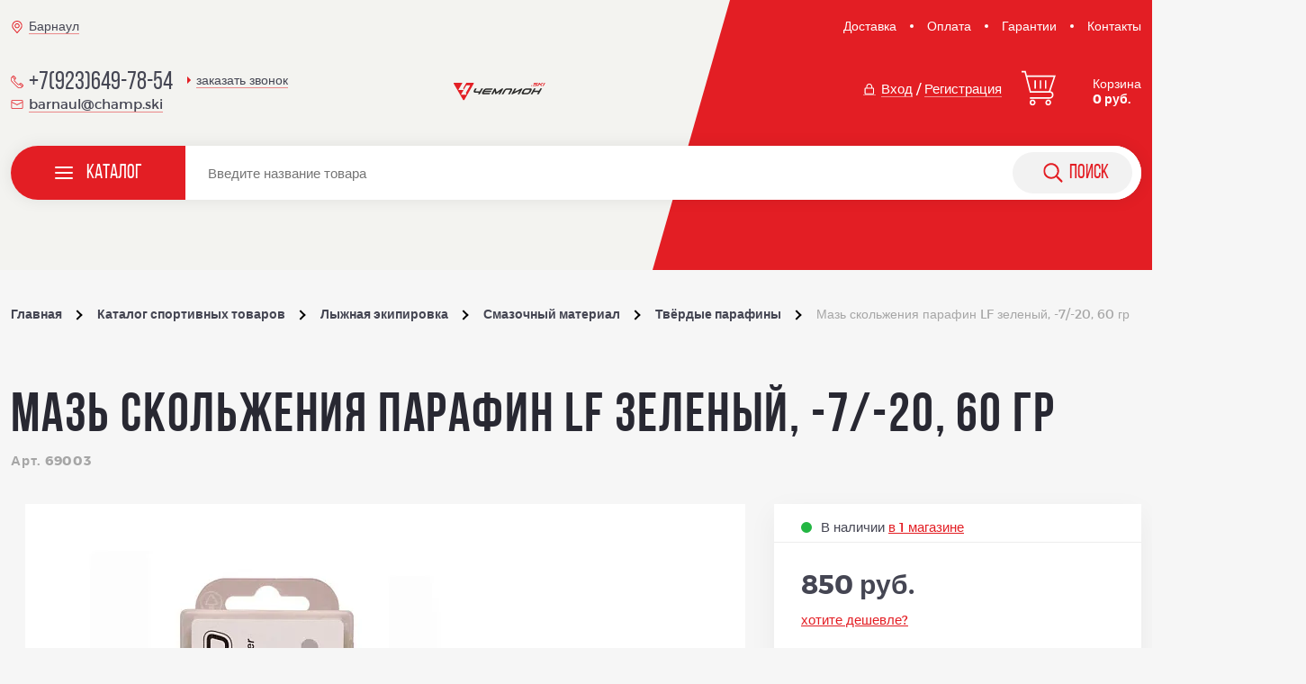

--- FILE ---
content_type: text/html; charset=UTF-8
request_url: https://champ.ski/catalog/item/maz_skolzheniya_parafin_lf_zelenyy_7_20_60_gr/
body_size: 18504
content:
<!DOCTYPE html>
<html lang="ru">
<head>
    <base href="https://champ.ski" />
    <link rel="canonical" href="https://champ.ski/catalog/item/maz_skolzheniya_parafin_lf_zelenyy_7_20_60_gr/" />
    
    <!-- Combined & minified CSS -->
    <link rel="stylesheet" href="/local/templates/sport/assets/css/main.min.css?time=1768725994" />
    
    <meta http-equiv="Content-Type" content="text/html; charset=UTF-8" />
<meta name="robots" content="index, follow" />
<meta name="keywords" content="Мазь скольжения парафин LF зеленый, -7/-20, 60 гр в Барнауле, интернет-магазин, спортивные товары, все для спорта, лыжная экипировка, спортивная обувь, экипировка для бега, одежда, велосипеды и аксессуары" />
<meta name="description" content="Мазь скольжения парафин LF зеленый, -7/-20, 60 гр в наличии по самой лучшей цене: 850 руб. ✅ Доставка по России! ✅ Скидки! Покупайте мазь скольжения парафин lf зеленый, -7/-20, 60 гр в интернет-магазине Чемпион ☎ +7 (923) 649-78-54" />
<script type="text/javascript" data-skip-moving="true">(function(w, d, n) {var cl = "bx-core";var ht = d.documentElement;var htc = ht ? ht.className : undefined;if (htc === undefined || htc.indexOf(cl) !== -1){return;}var ua = n.userAgent;if (/(iPad;)|(iPhone;)/i.test(ua)){cl += " bx-ios";}else if (/Windows/i.test(ua)){cl += ' bx-win';}else if (/Macintosh/i.test(ua)){cl += " bx-mac";}else if (/Linux/i.test(ua) && !/Android/i.test(ua)){cl += " bx-linux";}else if (/Android/i.test(ua)){cl += " bx-android";}cl += (/(ipad|iphone|android|mobile|touch)/i.test(ua) ? " bx-touch" : " bx-no-touch");cl += w.devicePixelRatio && w.devicePixelRatio >= 2? " bx-retina": " bx-no-retina";var ieVersion = -1;if (/AppleWebKit/.test(ua)){cl += " bx-chrome";}else if (/Opera/.test(ua)){cl += " bx-opera";}else if (/Firefox/.test(ua)){cl += " bx-firefox";}ht.className = htc ? htc + " " + cl : cl;})(window, document, navigator);</script>

<link href="/bitrix/js/ui/design-tokens/dist/ui.design-tokens.min.css?176149988822029" type="text/css"  rel="stylesheet" />
<link href="/bitrix/js/ui/fonts/opensans/ui.font.opensans.min.css?17614998882320" type="text/css"  rel="stylesheet" />
<link href="/bitrix/js/main/popup/dist/main.popup.bundle.min.css?176149988726598" type="text/css"  rel="stylesheet" />






<!-- dev2fun module opengraph -->
<meta property="og:title" content="Мазь скольжения парафин LF зеленый, -7/-20, 60 гр 69003 купить в в Барнауле недорого: цена, фото, отзывы &mdash;  Интернет-магазине Чемпион"/>
<meta property="og:description" content="Мазь скольжения парафин LF зеленый, -7/-20, 60 гр в наличии по самой лучшей цене: 850 руб. ✅ Доставка по России! ✅ Скидки! Покупайте мазь скольжения парафин lf ..."/>
<meta property="og:url" content="https://champ.ski/catalog/item/maz_skolzheniya_parafin_lf_zelenyy_7_20_60_gr/"/>
<meta property="og:type" content="website"/>
<meta property="og:site_name" content="Чемпион - интернет-магазин спортивных товаров"/>
<meta property="og:image" content="https://champ.ski/upload/iblock/40c/vhrpekbd02ttgd85wuhq7d3wbgela9fj.jpg"/>
<meta property="og:image:type" content="image/jpeg"/>
<meta property="og:image:width" content="700"/>
<meta property="og:image:height" content="700"/>
<!-- /dev2fun module opengraph -->

    <title>
        Мазь скольжения парафин LF зеленый, -7/-20, 60 гр 69003 купить в в Барнауле недорого: цена, фото, отзывы —  Интернет-магазине Чемпион    </title>
    
    <meta name="viewport" content="width=device-width, initial-scale=1, maximum-scale=1" />

    <meta name="yandex-verification" content="c857fe33d62a85e3" />
    <meta name="yandex-verification" content="86b994a3bafc4704" />
    <meta name="yandex-verification" content="074a2896b98f49bd" />

        <!-- Yandex.Metrika counter -->
        <!-- /Yandex.Metrika counter -->
   

    
        
    <meta property="og:title" content="Мазь скольжения парафин LF зеленый, -7/-20, 60 гр" />
<meta property="og:type" content="website" />
<meta property="og:url" content="https://champ.ski" />
    <meta property="og:image" content="https://champ.ski/upload/resize_cache/iblock/40c/720_420_1/vhrpekbd02ttgd85wuhq7d3wbgela9fj.jpg" />

    <link rel="apple-touch-icon" sizes="180x180" href="/apple-touch-icon.png"/>
    <link rel="icon" type="image/png" sizes="32x32" href="/favicon-32x32.png"/>
    <link rel="icon" type="image/png" sizes="16x16" href="/favicon-16x16.png"/>
    <link rel="manifest" href="/site.webmanifest"/>
    <link rel="mask-icon" href="/safari-pinned-tab.svg" color="#5bbad5"/>
    <meta name="msapplication-TileColor" content="#da532c"/>
    <meta name="theme-color" content="#ffffff"/>
</head>
<body class="page">
    <!-- Yandex.Metrika noscript -->
    <noscript><div><img src="https://mc.yandex.ru/watch/56207977" style="position:absolute; left:-9999px;" alt="" /></div></noscript>
    <!-- /Yandex.Metrika noscript -->
    
    <div id="panel">
            </div>

        <header class="header  header_inner">

            <div class="header__top">
                <div class="header__container container container__top container__city">

                    <div class="change-city-block">
    <p>Ваш город: <strong>Барнаул</strong>?</p>
    <a href="javascript:void(0);" data-modal-open="modal-cities">Изменить</a>
</div>

                    <div class="header__address link_ico link_underline" data-modal-open="modal-cities">
                        <div class="link link__ico link__ico_highlight">
                            <svg>
                                <use xlink:href="/local/templates/sport/assets/img/symbols.svg#place"></use>
                            </svg>
                        </div>
                        <span class="link">Барнаул</span>
                    </div>

                    

    <ul class="links links_header links_inline">

                                <li class="links__item"><a href="/delivery/" title="Доставка">Доставка</a></li>
        
                                <li class="links__item"><a href="/payment/" title="Оплата">Оплата</a></li>
        
                                <li class="links__item"><a href="/guarantees/" title="Гарантии">Гарантии</a></li>
        
                                <li class="links__item"><a href="/contacts/" title="Контакты">Контакты</a></li>
        
        
    </ul>

                </div>
            </div>
            <div class="header__main">
                <div class="header__container container container_flex">
                    <div class="header__menu">
                        <button class="menu-btn">
                            <svg>
                                <use xlink:href="/local/templates/sport/assets/img/symbols.svg#svg-ico-menu"></use>
                            </svg>
                        </button>
                        <div class="menu">
                            <div class="menu__top">
                                <div class="search">
                                    <div class="search__ico">
                                        <svg>
                                            <use
                                                xlink:href="/local/templates/sport/assets/img/symbols.svg#svg-ico-search">
                                            </use>
                                        </svg>
                                    </div>
                                    <form action="/search/" class="search__input">
                                        <input name="q" type="search" />
                                    </form>
                                </div>
                            </div>

                            <div class="menu__main">
                                                                <nav class="navigator">
                                    <ul class="navigator__list">
                                                                                <li class="navigator__item">
                                                                                            <a class="navigator__link" href="/catalog/lyzhnaya_ekipirovka/">
                                                                                                                                                            <div class="navigator__link-ico">
                                                        <svg>
                                                            <use
                                                                xlink:href="/local/templates/sport/assets/img/symbols.svg#svg-nav-ski">
                                                            </use>
                                                        </svg>
                                                    </div>
                                                                                                        <span>Лыжная экипировка</span>
                                                </a>
                                        </li>
                                                                                <li class="navigator__item">
                                                                                            <a class="navigator__link" href="/catalog/aksessuary_/">
                                                                                                                                                            <div class="navigator__link-ico">
                                                        <svg>
                                                            <use
                                                                xlink:href="/local/templates/sport/assets/img/symbols.svg#bandana">
                                                            </use>
                                                        </svg>
                                                    </div>
                                                                                                        <span> Аксессуары </span>
                                                </a>
                                        </li>
                                                                                <li class="navigator__item">
                                                                                            <a class="navigator__link" href="/catalog/sportivnaya_obuv/">
                                                                                                                                                            <div class="navigator__link-ico">
                                                        <svg>
                                                            <use
                                                                xlink:href="/local/templates/sport/assets/img/symbols.svg#svg-nav-shoes">
                                                            </use>
                                                        </svg>
                                                    </div>
                                                                                                        <span>Спортивная обувь</span>
                                                </a>
                                        </li>
                                                                                <li class="navigator__item">
                                                                                            <a class="navigator__link" href="/catalog/begovaya_ekipirovka/">
                                                                                                                                                            <div class="navigator__link-ico">
                                                        <svg>
                                                            <use
                                                                xlink:href="/local/templates/sport/assets/img/symbols.svg#svg-nav-run">
                                                            </use>
                                                        </svg>
                                                    </div>
                                                                                                        <span>Беговая экипировка</span>
                                                </a>
                                        </li>
                                                                                <li class="navigator__item">
                                                                                            <a class="navigator__link" href="/catalog/ochki_i_vizory/">
                                                                                                                                                            <div class="navigator__link-ico">
                                                        <svg>
                                                            <use
                                                                xlink:href="/local/templates/sport/assets/img/symbols.svg#glasses">
                                                            </use>
                                                        </svg>
                                                    </div>
                                                                                                        <span>Очки и визоры</span>
                                                </a>
                                        </li>
                                                                                <li class="navigator__item">
                                                                                            <a class="navigator__link" href="/catalog/odezhda/">
                                                                                                                                                            <div class="navigator__link-ico">
                                                        <svg>
                                                            <use
                                                                xlink:href="/local/templates/sport/assets/img/symbols.svg#svg-nav-clothes">
                                                            </use>
                                                        </svg>
                                                    </div>
                                                                                                        <span>Одежда</span>
                                                </a>
                                        </li>
                                                                                <li class="navigator__item">
                                                                                            <a class="navigator__link" href="/catalog/velosipedy_i_ekipirovka/">
                                                                                                                                                            <div class="navigator__link-ico">
                                                        <svg>
                                                            <use
                                                                xlink:href="/local/templates/sport/assets/img/symbols.svg#svg-nav-bicycle">
                                                            </use>
                                                        </svg>
                                                    </div>
                                                                                                        <span>Велосипеды и экипировка</span>
                                                </a>
                                        </li>
                                                                                <li class="navigator__item">
                                                                                            <a class="navigator__link" href="/catalog/igrovye_vidy_sporta/">
                                                                                                                                                            <div class="navigator__link-ico">
                                                        <svg>
                                                            <use
                                                                xlink:href="/local/templates/sport/assets/img/symbols.svg#svg-nav-sports">
                                                            </use>
                                                        </svg>
                                                    </div>
                                                                                                        <span>Игровые виды спорта</span>
                                                </a>
                                        </li>
                                                                                <li class="navigator__item">
                                                                                            <a class="navigator__link" href="/catalog/raznoe/">
                                                                                                                                                            <div class="navigator__link-ico">
                                                        <svg>
                                                            <use
                                                                xlink:href="/local/templates/sport/assets/img/symbols.svg#dumbbells">
                                                            </use>
                                                        </svg>
                                                    </div>
                                                                                                        <span>Разное</span>
                                                </a>
                                        </li>
                                                                                <li class="navigator__item">
                                                                                            <a class="navigator__link" href="/catalog/sportivnoe_pitanie/">
                                                                                                                                                            <div class="navigator__link-ico">
                                                        <svg>
                                                            <use
                                                                xlink:href="/local/templates/sport/assets/img/symbols.svg#supplement">
                                                            </use>
                                                        </svg>
                                                    </div>
                                                                                                        <span>Спортивное питание</span>
                                                </a>
                                        </li>
                                                                                <li>
                                            <a class="navigator__all" href="/catalog/">Весь каталог</a>
                                        </li>
                                    </ul>
                                    <div class="header-search">
                                        <a class="button-search" href="#">
                                            <svg>
                                                <use
                                                    xlink:href="/local/templates/sport/assets/img/symbols.svg#svg-ico-search">
                                                </use>
                                            </svg>
                                        </a>
                                    </div>
                                </nav>
                                                                

    <ul class="links links_header links_inline">

                                <li class="links__item"><a href="/brands/" title="Производители">Производители</a></li>
        
                                <li class="links__item"><a href="/bonus/" title="Бонусная программа">Бонусная программа</a></li>
        
                                <li class="links__item"><a href="/delivery/" title="Доставка">Доставка</a></li>
        
                                <li class="links__item"><a href="/payment/" title="Оплата">Оплата</a></li>
        
                                <li class="links__item"><a href="/guarantees/" title="Гарантии">Гарантии</a></li>
        
                                <li class="links__item"><a href="/size/" title="Размерная сетка">Размерная сетка</a></li>
        
                                <li class="links__item"><a href="/contacts/" title="Контакты">Контакты</a></li>
        
                                <li class="links__item"><a href="/news/" title="Новости">Новости</a></li>
        
                                <li class="links__item"><a href="/about/" title="О нас">О нас</a></li>
        
                                <li class="links__item"><a href="/map/" title="Карта сайта">Карта сайта</a></li>
        
        
    </ul>


                                                                <div class="menu__login">
                                    <a class="link link_ico link_size-s link_underline" data-modal-open="modal-login"
                                        data-modal-tab="0">
                                        <div class="link__ico">
                                            <svg>
                                                <use
                                                    xlink:href="/local/templates/sport/assets/img/symbols.svg#svg-ico-lock">
                                                </use>
                                            </svg>
                                        </div>
                                        <span>Вход</span>
                                    </a>
                                    <span>/</span>
                                    <a class="link link_size-s link_underline" data-modal-open="modal-login"
                                        data-modal-tab="1"><span>Регистрация</span></a>
                                </div>
                                
                                <div class="tel">
                                    <a class="tel__link link link_ico link_size-xl" href="tel:+7(923)649-78-54">
                                        <div class="link__ico link__ico_highlight">
                                            <svg>
                                                <use
                                                    xlink:href="/local/templates/sport/assets/img/symbols.svg#svg-ico-tel">
                                                </use>
                                            </svg>
                                        </div>
                                        <span>+7(923)649-78-54</span>
                                    </a>
                                    <button class="tel__call" data-modal-open="modal-call" data-title="заказать звонок">
                                        <span class="modal-js-btn">заказать звонок</span></button>
                                </div>
                                <a class="link link_ico link_size-s link_underline"
                                    href="mailto:barnaul@champ.ski">
                                    <div class="link__ico link__ico_highlight">
                                        <svg>
                                            <use
                                                xlink:href="/local/templates/sport/assets/img/symbols.svg#svg-ico-mail">
                                            </use>
                                        </svg>
                                    </div>
                                    <span>barnaul@champ.ski</span>
                                </a>

                                <div class="header__address link_ico link_underline" data-modal-open="modal-cities">
                                    <div class="link link__ico link__ico_highlight">
                                        <svg>
                                            <use xlink:href="/local/templates/sport/assets/img/symbols.svg#place">
                                            </use>
                                        </svg>
                                    </div>
                                    <span class="link">Барнаул</span>
                                </div>
                            </div>
                        </div>
                    </div>
                    <div class="header__block">
                        <div class="tel"><a class="tel__link link link_ico link_size-xl"
                                href="tel:+7(923)649-78-54">
                                <div class="link__ico link__ico_highlight">
                                    <svg>
                                        <use xlink:href="/local/templates/sport/assets/img/symbols.svg#svg-ico-tel">
                                        </use>
                                    </svg>
                                </div>
                                <span>+7(923)649-78-54</span>
                            </a>
                            <button class="tel__call modal-js-btn" data-modal-open="modal-call"
                                data-title="заказать звонок"><span>заказать звонок</span></button>
                        </div>
                        <a class="link link_ico link_size-s link_underline"
                            href="mailto:barnaul@champ.ski">
                            <div class="link__ico link__ico_highlight">
                                <svg>
                                    <use xlink:href="/local/templates/sport/assets/img/symbols.svg#svg-ico-mail">
                                    </use>
                                </svg>
                            </div>
                            <span>barnaul@champ.ski</span>
                        </a>
                    </div>
                    <div class="header__block">
                        <a class="logotype logotype_header" href="../" title="Магазин спортивных товаров Чемпион">
                            <div class="logotype__image">
                                <img src="/local/templates/sport/assets/img/logo_black.svg"
                                    alt="Магазин спортивных товаров Чемпион" />
                                <!--                                <span>Магазин спортивных товаров</span>-->
                            </div>
                        </a>
                    </div>
                    <div class="header__block">

                                                <div class="header__login">
                            <button class="link link_ico link_size-s link_underline link_color-white"
                                data-modal-open="modal-login" data-modal-tab="0">
                                <span class="link__ico">
                                    <svg>
                                        <use
                                            xlink:href="/local/templates/sport/assets/img/symbols.svg#svg-ico-lock">
                                        </use>
                                    </svg>
                                </span>
                                <span>Вход</span>
                            </button>
                            <span> /</span>
                            <button class="link link_size-s link_underline link_color-white"
                                data-modal-open="modal-login" data-modal-tab="1">
                                <span>Регистрация</span>
                            </button>
                        </div>
                        
                        <a class="cart js-cart" href="/cart/">
                            <div class="cart__ico" >
                                <svg>
                                    <use xlink:href="/local/templates/sport/assets/img/symbols.svg#svg-ico-cart">
                                    </use>
                                </svg>
                            </div>
                            <div class="cart__text">
                                <p>Корзина <strong>0 руб.</strong></p>
                            </div>
                        </a>
                    </div>
                </div>
            </div>

            
            <div class="header__navigator">
                <div class="header__container container header__container_new">
                    <div class="navigator navigator_new">
                        <a href="javascript:void(0);" class="menu-trigger">
                            <div class="burger">
                                <span class="burger__line"></span>
                                <span class="burger__line"></span>
                                <span class="burger__line"></span>
                            </div>
                            <span class="menu-trigger__span">
                                Каталог
                            </span>
                        </a>
                        <div class="desktop-search-new">
                            <div class="search search_desktop search_desktop-new">
                                <form action="/search/" class="search__input search__input_new">
                                    <input name="q" type="search" class="js-ajax-search"
                                        placeholder="Введите название товара" spellcheck="false" autocomplete="off">
                                    <button class="button-search button-search_desktop button-search_desktop-new"
                                        type="submit">
                                        <svg>
                                            <use
                                                xlink:href="/local/templates/sport/assets/img/symbols.svg#svg-ico-search">
                                            </use>
                                        </svg>
                                        <span>
                                            поиск
                                        </span>
                                    </button>
                                </form>
                                <ul class="search-list js-ajax-list"></ul>
                            </div>
                        </div>
                    </div>
                    <nav class="new-navigation">
                        <ul class="new-navigation__list">
                                                        <li class="new-navigation__item">
                                                                    <a class="navigator__link" href="/catalog/lyzhnaya_ekipirovka/">
                                                                                                                        <div class="navigator__link-ico">
                                            <svg>
                                                <use
                                                    xlink:href="/local/templates/sport/assets/img/symbols.svg#svg-nav-ski">
                                                </use>
                                            </svg>
                                        </div>
                                                                                <span>Лыжная экипировка</span>
                                    </a>
                            </li>
                                                        <li class="new-navigation__item">
                                                                    <a class="navigator__link" href="/catalog/aksessuary_/">
                                                                                                                        <div class="navigator__link-ico">
                                            <svg>
                                                <use
                                                    xlink:href="/local/templates/sport/assets/img/symbols.svg#bandana">
                                                </use>
                                            </svg>
                                        </div>
                                                                                <span> Аксессуары </span>
                                    </a>
                            </li>
                                                        <li class="new-navigation__item">
                                                                    <a class="navigator__link" href="/catalog/sportivnaya_obuv/">
                                                                                                                        <div class="navigator__link-ico">
                                            <svg>
                                                <use
                                                    xlink:href="/local/templates/sport/assets/img/symbols.svg#svg-nav-shoes">
                                                </use>
                                            </svg>
                                        </div>
                                                                                <span>Спортивная обувь</span>
                                    </a>
                            </li>
                                                        <li class="new-navigation__item">
                                                                    <a class="navigator__link" href="/catalog/begovaya_ekipirovka/">
                                                                                                                        <div class="navigator__link-ico">
                                            <svg>
                                                <use
                                                    xlink:href="/local/templates/sport/assets/img/symbols.svg#svg-nav-run">
                                                </use>
                                            </svg>
                                        </div>
                                                                                <span>Беговая экипировка</span>
                                    </a>
                            </li>
                                                        <li class="new-navigation__item">
                                                                    <a class="navigator__link" href="/catalog/ochki_i_vizory/">
                                                                                                                        <div class="navigator__link-ico">
                                            <svg>
                                                <use
                                                    xlink:href="/local/templates/sport/assets/img/symbols.svg#glasses">
                                                </use>
                                            </svg>
                                        </div>
                                                                                <span>Очки и визоры</span>
                                    </a>
                            </li>
                                                        <li class="new-navigation__item">
                                                                    <a class="navigator__link" href="/catalog/odezhda/">
                                                                                                                        <div class="navigator__link-ico">
                                            <svg>
                                                <use
                                                    xlink:href="/local/templates/sport/assets/img/symbols.svg#svg-nav-clothes">
                                                </use>
                                            </svg>
                                        </div>
                                                                                <span>Одежда</span>
                                    </a>
                            </li>
                                                        <li class="new-navigation__item">
                                                                    <a class="navigator__link" href="/catalog/velosipedy_i_ekipirovka/">
                                                                                                                        <div class="navigator__link-ico">
                                            <svg>
                                                <use
                                                    xlink:href="/local/templates/sport/assets/img/symbols.svg#svg-nav-bicycle">
                                                </use>
                                            </svg>
                                        </div>
                                                                                <span>Велосипеды и экипировка</span>
                                    </a>
                            </li>
                                                        <li class="new-navigation__item">
                                                                    <a class="navigator__link" href="/catalog/igrovye_vidy_sporta/">
                                                                                                                        <div class="navigator__link-ico">
                                            <svg>
                                                <use
                                                    xlink:href="/local/templates/sport/assets/img/symbols.svg#svg-nav-sports">
                                                </use>
                                            </svg>
                                        </div>
                                                                                <span>Игровые виды спорта</span>
                                    </a>
                            </li>
                                                        <li class="new-navigation__item">
                                                                    <a class="navigator__link" href="/catalog/raznoe/">
                                                                                                                        <div class="navigator__link-ico">
                                            <svg>
                                                <use
                                                    xlink:href="/local/templates/sport/assets/img/symbols.svg#dumbbells">
                                                </use>
                                            </svg>
                                        </div>
                                                                                <span>Разное</span>
                                    </a>
                            </li>
                                                        <li class="new-navigation__item">
                                                                    <a class="navigator__link" href="/catalog/sportivnoe_pitanie/">
                                                                                                                        <div class="navigator__link-ico">
                                            <svg>
                                                <use
                                                    xlink:href="/local/templates/sport/assets/img/symbols.svg#supplement">
                                                </use>
                                            </svg>
                                        </div>
                                                                                <span>Спортивное питание</span>
                                    </a>
                            </li>
                                                    </ul>
                        <a href="/catalog/" class="button new-navigation__all">Весь каталог</a>
                    </nav>
                </div>
            </div>
            
            
            


    <a class="cart js-cart cart__detail cart__detail_block cart__detail_none" href="/cart/">
        <div class="cart__ico" >
            <svg>
                <use xlink:href="/local/templates/sport/assets/img/symbols.svg#svg-ico-cart"></use>
            </svg>
        </div>
        <div class="cart__text">
            <p>Корзина <strong>0 руб.</strong></p>
        </div>
    </a>


        </header>
        <main class="page__content" role="main">
                        <div class="breadcrumbs">
                <div class="breadcrumbs__container container">
                    <ul class="breadcrumbs__list" itemscope itemtype="http://schema.org/BreadcrumbList">
			<li class="breadcrumbs__item" id="bx_breadcrumb_0" itemprop="itemListElement" itemscope itemtype="http://schema.org/ListItem">
				<a href="/" class="breadcrumbs__link" title="Главная" itemprop="item">
					<span itemprop="name">Главная</span>
				</a>
				<meta itemprop="position" content="1" />
			</li>
			<li class="breadcrumbs__item" id="bx_breadcrumb_1" itemprop="itemListElement" itemscope itemtype="http://schema.org/ListItem">
				<a href="/catalog/" class="breadcrumbs__link" title="Каталог спортивных товаров" itemprop="item">
					<span itemprop="name">Каталог спортивных товаров</span>
				</a>
				<meta itemprop="position" content="2" />
			</li>
			<li class="breadcrumbs__item" id="bx_breadcrumb_2" itemprop="itemListElement" itemscope itemtype="http://schema.org/ListItem">
				<a href="/catalog/lyzhnaya_ekipirovka/" class="breadcrumbs__link" title="Лыжная экипировка" itemprop="item">
					<span itemprop="name">Лыжная экипировка</span>
				</a>
				<meta itemprop="position" content="3" />
			</li>
			<li class="breadcrumbs__item" id="bx_breadcrumb_3" itemprop="itemListElement" itemscope itemtype="http://schema.org/ListItem">
				<a href="/catalog/lyzhnaya_ekipirovka/smazochnyy_material/" class="breadcrumbs__link" title="Смазочный материал" itemprop="item">
					<span itemprop="name">Смазочный материал</span>
				</a>
				<meta itemprop="position" content="4" />
			</li>
			<li class="breadcrumbs__item" id="bx_breadcrumb_4" itemprop="itemListElement" itemscope itemtype="http://schema.org/ListItem">
				<a href="/catalog/lyzhnaya_ekipirovka/smazochnyy_material/tvyerdye_parafiny/" class="breadcrumbs__link" title="Твёрдые парафины" itemprop="item">
					<span itemprop="name">Твёрдые парафины</span>
				</a>
				<meta itemprop="position" content="5" />
			</li>
			<li class="breadcrumbs__item" itemprop="itemListElement" itemscope itemtype="http://schema.org/ListItem">
				<a href="" class="breadcrumbs__link breadcrumbs__link_active" title="Мазь скольжения парафин LF зеленый, -7/-20, 60 гр" itemprop="item">
					<span itemprop="name">Мазь скольжения парафин LF зеленый, -7/-20, 60 гр</span>
				</a>
				<meta itemprop="position" content="6" />
			</li></ul>                </div>
            </div>
            
    

<div class="page__modals">
    <div class="modal modal_size-m" data-modal="modal-store">
        <button class="modal__close" data-izimodal-close="data-izimodal-close">
        </button>
        <div class="modal__wrapper">
            <header class="modal__header">
                <div class="modal__title">Наличие товара</span>
                </div>
            </header>

            
                                    <div class="message message_warning message_info">
                        <div class="message__content">
                            <p>
                                Доставка <strong>по России</strong> в течение 7-10 рабочих дней
                            </p>
                        </div>
                    </div>
                
                <div class="modal__content">
                    <div class="store">
                        <ul class="store__list">

                                                        
                                
                                                                        <li class="store__item">
                                        <div>
                                            <div class="store__city">Магазин Барнаул</div>
                                                                                            <div class="store__name">Магазин / Пункт выдачи</div>
                                                <div class="store__address">пр.Красноармейский, 4/57</div>
                                                <div class="store__time">Ежедневно с 09:00 до 19:00</div>
                                                                                    </div>
                                        <div>
                                                                                            Наличие: <span class="store__color store__color_red" data-amount="2">Мало</span>
                                            
                                        </div>
                                    </li>
                                                            
                                                            
                                                                                    </ul>
                    </div>
                </div>
            
        </div>
    </div>
</div>

<section class="section yandex_goal" data-goal="DETAIL_PRODUCT" itemscope itemtype="http://schema.org/Product">
      
            
    <div class="section__container container">
        <div class="section__title">
            <div class="section__block" itemprop="name">
                <h1 class="title title_size-l"><span>Мазь скольжения парафин LF зеленый, -7/-20, 60 гр</span></h1>
                                    <div class="info__caption">
                        <span>Арт. 69003</span>
                    </div>
                            </div>
        </div>
        <div class="section__content section__content_flex">
            <div class="section__main section__main_card">
                <div class="showcase">
                    <div class="slider slider_showcase" data-slider="showcase" data-items="1" itemscope itemtype="http://schema.org/ImageObject">
                        <div class="slider__controls" data-slider-controls="data-slider-controls">
                            <button class="arrow arrow_prev" data-slider-controls-prev="data-slider-controls-prev">
                                <svg>
                                    <use xlink:href="/local/templates/sport/assets/img/symbols.svg#svg-ico-arrow">
                                    </use>
                                </svg>
                            </button>
                            <button class="arrow arrow_next" data-slider-controls-next="data-slider-controls-next">
                                <svg>
                                    <use xlink:href="/local/templates/sport/assets/img/symbols.svg#svg-ico-arrow">
                                    </use>
                                </svg>
                            </button>
                        </div>

                        <div class="d-none">
                                                            <div itemprop="name">Мазь скольжения парафин LF зеленый, -7/-20, 60 гр</div>
                                <div itemprop="description">
                                    Назначение:<br />
Мазь скольжения SKIGO с низким содержанием фтора.<br />
Предназначена для использования при низких температурных режимах от -7 С° до - 20 <br />
Особенности:<br />
Подходит для всех видов снега при относительной влажности от 50 – 75&#37;<br />
Температура плавления при подготовке 145 С°<br />
Упаковка 60 г                                </div>
                                                    </div>

                        <ul class="slider__slides" data-slider-slides="data-slider-slides">
                                                            <li class="slider__slide">
                                    <a class="image" itemprop="image" href="/upload/iblock/40c/vhrpekbd02ttgd85wuhq7d3wbgela9fj.jpg" data-fancybox="gallery" data-caption="Мазь скольжения парафин LF зеленый, -7/-20, 60 гр">
                                        <picture>
                                            <source type="image/webp" srcset="/optimpictures/images/93a2076c350ef26dbf3bd232370aa964/vhrpekbd02ttgd85wuhq7d3wbgela9fj.jpg.webp">
                                            
                                            <img src="/upload/resize_cache/iblock/40c/720_420_1/vhrpekbd02ttgd85wuhq7d3wbgela9fj.jpg" alt="Мазь скольжения парафин LF зеленый, -7/-20, 60 гр" loading="lazy" itemprop="contentUrl" />
                                        </picture>
                                    </a>
                                </li>

                                                    </ul>

                    </div>
                </div>
            </div>
            <div class="section__side section__side_card">
                <div class="info js-size-block">
                    <div class="info__block info__block_inline">

                                                                                    <div class="info__stock info__stock_in"><span>В наличии <a href="javascript:void(0);" class="js-store-modal 333" data-modal-open="modal-store"> в 1 магазине</a></span>
                                </div>
                                                                                    
                    </div>
                    
                    <div class="info__block">

                        <div class="price price_card" itemprop="offers" itemscope="" itemtype="http://schema.org/Offer">
                            
                                <meta itemprop="price" content="850.00">
                                <meta itemprop="priceCurrency" content="RUB">

                                
                                <div class="price__value 111">
                                    <span>850 руб.</span>
                                </div>

                                
                                                    </div>

                        <div class="price-block-link">
                            <a href="/bonus/" target="_blank" class="info__size-link">Хотите дешевле?</a>
                        </div>

                    </div>

                    <div class="info__block">
                        
                        <div class="info__chosen info__chosen_flex">
                            <div class="info__chosen-block">
                                <div class="info__caption"><span>количество:</span>
                                </div>
                                <div class="counter">
                                    <div class="counter__input">
                                        <input class="js-change-count-change" type="number" value="1" data-max="2"/>
                                    </div>
                                    <div class="counter__controls">
                                        <button class="counter__button js-change-count" data-counter-btn="-">
                                        </button>
                                        <button class="counter__button js-change-count counter__button_plus" data-counter-btn="+">
                                        </button>
                                    </div>
                                </div>
                            </div>
                        </div>
                    </div>

                                            <div class="info__block info__block_submit">
                            <button class="button button_size-l button_size-wide button_highlight button_ico button_buy-mobile js-add-basket js-add-basket-detail" 
                                data-id="43847" 
                                data-count="1" 
                                data-name="Мазь скольжения парафин LF зеленый, -7/-20, 60 гр" 
                                data-img="/upload/resize_cache/iblock/40c/720_420_1/vhrpekbd02ttgd85wuhq7d3wbgela9fj.jpg" 
                                data-price="850">
                                <div class="button__ico">
                                    <svg>
                                        <use xlink:href="/local/templates/sport/assets/img/symbols.svg#svg-ico-cart2">
                                        </use>
                                    </svg>
                                </div>
                                <span>В корзину</span>
                            </button>
                            <button class="link link_click open-modal-contacts modal-js-btn" data-modal-open="modal-call" data-title="купить в один клик"><span>Купить в 1 клик</span></button>
                        </div>
                                    </div>
            </div>
        </div>
        <div class="feautures">
            <ul class="feautures__list">
  <li class="feautures__item">
    <div class="feautures__img">
      <img src="/local/templates/sport/assets/img/feautures/wallet.svg"/>
    </div>
    <div class="feautures__name"><span>Гибкая ценовая политика</span>
    </div>
  </li>
  <li class="feautures__item">
    <div class="feautures__img feautures__img_decorate">
      <img src="/local/templates/sport/assets/img/feautures/support.svg" style="width: 48px; height: 48px;"/>
    </div>
    <div class="feautures__name"><span>Гарантийное обслуживание</span>
    </div>
  </li>
  <li class="feautures__item">
    <div class="feautures__img feautures__img_decorate">
      <img src="/local/templates/sport/assets/img/feautures/target.svg"/>
    </div>
    <div class="feautures__name"><span>Индивидуальный подход</span>
    </div>
  </li>
  <li class="feautures__item">
    <div class="feautures__img">
      <img src="/local/templates/sport/assets/img/feautures/manager.svg"/>
    </div>
    <div class="feautures__name"><span>Компетентные и опытные консультанты</span>
    </div>
  </li>
</ul>
        </div>

                    <div class="section__content section__content_flex">
                <div class="section__main section__main_card">
                    <div class="tabs" data-tabs="card">
                        <ul class="tabs__list">

                                                            <li class="tabs__item">
                                    <button class="tab" data-tab="1">
                                        <div class="tab__ico">
                                            <svg>
                                                <use xlink:href="/local/templates/sport/assets/img/symbols.svg#svg-ico-document">
                                                </use>
                                            </svg>
                                        </div>
                                        <div class="tab__name">
                                            <span>Описание</span>

                                        </div>
                                    </button>
                                </li>
                            
                                                            <li class="tabs__item">
                                    <button class="tab" data-tab="0">
                                        <div class="tab__ico">
                                            <svg>
                                                <use xlink:href="/local/templates/sport/assets/img/symbols.svg#svg-ico-listing">
                                                </use>
                                            </svg>
                                        </div>
                                        <div class="tab__name"><span>Характеристики</span>
                                        </div>
                                    </button>
                                </li>
                            
                            
                        </ul>

                        <div class="tabs__content"></div>
                    </div>

                    <div data-tabs-content="card">

                                                    <div data-tab-content="0">
                                <div class="table table_characteristics" data-table-lines="10">
                                    <table>
                                        <tbody class="table__body">
                                                                                            <tr class="table__row">
                                                    <td class="table__cell" 468>
                                                        <span>Производитель:</span>
                                                    </td>
                                                    <td class="table__cell"><span>SKI GO</span>
                                                    </td>
                                                </tr>
                                                                                    </tbody>
                                    </table>
                                </div>
                            </div>
                                                                            <div data-tab-content="1">
                                <div class="content" itemprop="description">
                                    <p>
                                        Назначение:<br />
Мазь скольжения SKIGO с низким содержанием фтора.<br />
Предназначена для использования при низких температурных режимах от -7 С° до - 20 <br />
Особенности:<br />
Подходит для всех видов снега при относительной влажности от 50 – 75&#37;<br />
Температура плавления при подготовке 145 С°<br />
Упаковка 60 г                                    </p>

                                                                    </div>
                            </div>
                        
                                            </div>
                </div>
                <div class="section__side section__side_card section__side_modal modal-js-btn" data-title="получить консультацию" data-modal-open="modal-call">
                    <div class="consult" style="background-image: url(/local/templates/sport/assets/img/consult.jpg)">
                        <div class="consult__tel">
                            <svg>
                                <use xlink:href="/local/templates/sport/assets/img/symbols.svg#svg-ico-tel2"></use>
                            </svg>
                        </div>
                        <div class="consult__content">
                            <div class="consult__title"><span class="title title_size-l">Стань чемпионом!</span>
                            </div>
                            <button class="button button_white-border open-modal-contacts ">
                                <span>Получить консультацию</span>
                            </button>
                        </div>
                    </div>
                </div>
            </div>
            </div>
</section>


    




    <section class="section section_background">
        <div class="section__container container">
            <div class="section__title">
                <div class="section__block">
                    <div class="title">
                        <span>Похожие товары</span>
                    </div>
                    <div class="section__text">
                        <p>Возможно, Вам будут интересны следующие товары:</p>
                    </div>
                </div>
            </div>
            <div class="section__content">
                <div class="slider slider_items" data-slider="items" data-items="4">
                    <div class="slider__controls" data-slider-controls="data-slider-controls">
                        <button class="arrow arrow_prev" data-slider-controls-prev="data-slider-controls-prev">
                            <svg>
                                <use xlink:href="/local/templates/sport/assets/img/symbols.svg#svg-ico-arrow"></use>
                            </svg>
                        </button>
                        <button class="arrow arrow_next" data-slider-controls-next="data-slider-controls-next">
                            <svg>
                                <use xlink:href="/local/templates/sport/assets/img/symbols.svg#svg-ico-arrow"></use>
                            </svg>
                        </button>
                    </div>
                    <ul class="slider__slides" data-slider-slides="data-slider-slides">

                                                    
    
<li class="slider__slide" >
    <div class="item">

        
        
        <div class="item__top">

                            <div class="info__stock info__stock_off"><span>Нет в наличии</span></div>
            
        </div>

        <a class="item__main" href="/catalog/item/maz_skolzheniya_parafin_lf_zhyeltyy_1_20_200_gr/">
            <div class="item__image">
                <picture>
                    <source type="image/webp" srcset="/optimpictures/images/1343b04541a7ba0420134b9fbcc066b4/pfaaeez70dq961k07j5gk6hevt52a5lz.jpg.webp">
                    <img src="/upload/resize_cache/iblock/a8f/300_300_1/pfaaeez70dq961k07j5gk6hevt52a5lz.jpg" alt="Мазь скольжения парафин LF жёлтый, -1/+20, 200 гр" title="Мазь скольжения парафин LF жёлтый, -1/+20, 200 гр" loading="lazy" />
                </picture>
            </div>
            <div class="item__title">
                <span>Мазь скольжения парафин LF жёлтый, -1/+20, 200 гр</span>

                
            </div>
        </a>

        <div class="item__bottom">

            
                <div class="item__price">
                    <div class="price">
                        <div class="price__value">
                            <span>1 950 руб.</span>
                        </div>

                                            </div>
                </div>

                <div class="item__buy">

                    <button class="buy js-choice-size" data-id="43845" data-count="1" data-name="Мазь скольжения парафин LF жёлтый, -1/+20, 200 гр" data-img="/upload/resize_cache/iblock/a8f/300_300_1/pfaaeez70dq961k07j5gk6hevt52a5lz.jpg" data-price="1 950" data-stock="">
                        <svg>
                            <use xlink:href="/local/templates/sport/assets/img/symbols.svg#svg-ico-cart2"></use>
                        </svg>
                    </button>
                </div>

            
            
                            <div class="d-none choice-checkbox"></div>
                    </div>
    </div>
</li>
                                                    
    
<li class="slider__slide" >
    <div class="item">

        
        
        <div class="item__top">

                            <div class="info__stock info__stock_in"><span>В наличии</span></div>
            
        </div>

        <a class="item__main" href="/catalog/item/maz_skolzheniya_parafin_hf_zelenyy_7_20_45_gr/">
            <div class="item__image">
                <picture>
                    <source type="image/webp" srcset="/optimpictures/images/92121f50594e1f5ae5e837b6c89dfedd/j48mgci2mygh8m31e1f79i2t20k2272b.jpg.webp">
                    <img src="/upload/resize_cache/iblock/615/300_300_1/j48mgci2mygh8m31e1f79i2t20k2272b.jpg" alt="Мазь скольжения парафин HF зеленый, -7/-20, 45 гр" title="Мазь скольжения парафин HF зеленый, -7/-20, 45 гр" loading="lazy" />
                </picture>
            </div>
            <div class="item__title">
                <span>Мазь скольжения парафин HF зеленый, -7/-20, 45 гр</span>

                                    <span class="item__article">Арт. 63018</span>
                
            </div>
        </a>

        <div class="item__bottom">

            
                <div class="item__price">
                    <div class="price">
                        <div class="price__value">
                            <span>2 880 руб.</span>
                        </div>

                                            </div>
                </div>

                <div class="item__buy">

                    <button class="buy js-add-basket" data-id="43850" data-count="1" data-name="Мазь скольжения парафин HF зеленый, -7/-20, 45 гр" data-img="/upload/resize_cache/iblock/615/300_300_1/j48mgci2mygh8m31e1f79i2t20k2272b.jpg" data-price="2 880" data-stock="1">
                        <svg>
                            <use xlink:href="/local/templates/sport/assets/img/symbols.svg#svg-ico-cart2"></use>
                        </svg>
                    </button>
                </div>

            
            
                            <div class="d-none choice-checkbox"></div>
                    </div>
    </div>
</li>
                                                    
    
<li class="slider__slide" >
    <div class="item">

        
        
        <div class="item__top">

                            <div class="info__stock info__stock_off"><span>Нет в наличии</span></div>
            
        </div>

        <a class="item__main" href="/catalog/item/maz_skolzheniya_parafin_xc_zelenyy_7_20_60_gr/">
            <div class="item__image">
                <picture>
                    <source type="image/webp" srcset="/optimpictures/images/1e5aad443ea6efe739055d7ffb13aba7/c94czzljmhqgj87499ksl4fc64inmtay.jpg.webp">
                    <img src="/upload/resize_cache/iblock/005/300_300_1/c94czzljmhqgj87499ksl4fc64inmtay.jpg" alt="Мазь скольжения парафин XC зеленый, -7/-20, 60 гр" title="Мазь скольжения парафин XC зеленый, -7/-20, 60 гр" loading="lazy" />
                </picture>
            </div>
            <div class="item__title">
                <span>Мазь скольжения парафин XC зеленый, -7/-20, 60 гр</span>

                                    <span class="item__article">Арт. 64220</span>
                
            </div>
        </a>

        <div class="item__bottom">

            
                <div class="item__price">
                    <div class="price">
                        <div class="price__value">
                            <span>450 руб.</span>
                        </div>

                                            </div>
                </div>

                <div class="item__buy">

                    <button class="buy js-choice-size" data-id="43852" data-count="1" data-name="Мазь скольжения парафин XC зеленый, -7/-20, 60 гр" data-img="/upload/resize_cache/iblock/005/300_300_1/c94czzljmhqgj87499ksl4fc64inmtay.jpg" data-price="450" data-stock="">
                        <svg>
                            <use xlink:href="/local/templates/sport/assets/img/symbols.svg#svg-ico-cart2"></use>
                        </svg>
                    </button>
                </div>

            
            
                            <div class="d-none choice-checkbox"></div>
                    </div>
    </div>
</li>
                                                    
    
<li class="slider__slide" >
    <div class="item">

        
        
        <div class="item__top">

                            <div class="info__stock info__stock_in"><span>В наличии</span></div>
            
        </div>

        <a class="item__main" href="/catalog/item/bezftoristyy_parafin_ch6x_blue_5c_10c_60_gr/">
            <div class="item__image">
                <picture>
                    <source type="image/webp" srcset="/optimpictures/images/4a369126c4017884450e5892fa040575/4lz9v4sbcb305ou2zg2bp5ov4qd79beo.jpg.webp">
                    <img src="/upload/resize_cache/iblock/ca6/300_300_1/4lz9v4sbcb305ou2zg2bp5ov4qd79beo.jpg" alt="Безфтористый парафин CH6X Blue -5C / -10C 60 гр" title="Безфтористый парафин CH6X Blue -5C / -10C 60 гр" loading="lazy" />
                </picture>
            </div>
            <div class="item__title">
                <span>Безфтористый парафин CH6X Blue -5C / -10C 60 гр</span>

                                    <span class="item__article">Арт. CH06X-6</span>
                
            </div>
        </a>

        <div class="item__bottom">

            
                <div class="item__price">
                    <div class="price">
                        <div class="price__value">
                            <span>550 руб.</span>
                        </div>

                                            </div>
                </div>

                <div class="item__buy">

                    <button class="buy js-add-basket" data-id="43861" data-count="1" data-name="Безфтористый парафин CH6X Blue -5C / -10C 60 гр" data-img="/upload/resize_cache/iblock/ca6/300_300_1/4lz9v4sbcb305ou2zg2bp5ov4qd79beo.jpg" data-price="550" data-stock="1">
                        <svg>
                            <use xlink:href="/local/templates/sport/assets/img/symbols.svg#svg-ico-cart2"></use>
                        </svg>
                    </button>
                </div>

            
            
                            <div class="d-none choice-checkbox"></div>
                    </div>
    </div>
</li>
                                                    
    
<li class="slider__slide" >
    <div class="item">

        
        
        <div class="item__top">

                            <div class="info__stock info__stock_off"><span>Нет в наличии</span></div>
            
        </div>

        <a class="item__main" href="/catalog/item/parafin_servisnyy_vauhti_sw_base_180_g/">
            <div class="item__image">
                <picture>
                    <source type="image/webp" srcset="/optimpictures/images/d65ec475a60ba95a12ef78ea76e87190/k2g130voru013qg0wk0x8txum7oc81ek.png.webp">
                    <img src="/upload/resize_cache/iblock/3a5/300_300_1/k2g130voru013qg0wk0x8txum7oc81ek.png" alt="Парафин сервисный Vauhti SW BASE 180 г." title="Парафин сервисный Vauhti SW BASE 180 г." loading="lazy" />
                </picture>
            </div>
            <div class="item__title">
                <span>Парафин сервисный Vauhti SW BASE 180 г.</span>

                                    <span class="item__article">Арт. SWB900</span>
                
            </div>
        </a>

        <div class="item__bottom">

            
                <div class="item__price">
                    <div class="price">
                        <div class="price__value">
                            <span>550 руб.</span>
                        </div>

                                            </div>
                </div>

                <div class="item__buy">

                    <button class="buy js-choice-size" data-id="43864" data-count="1" data-name="Парафин сервисный Vauhti SW BASE 180 г." data-img="/upload/resize_cache/iblock/3a5/300_300_1/k2g130voru013qg0wk0x8txum7oc81ek.png" data-price="550" data-stock="">
                        <svg>
                            <use xlink:href="/local/templates/sport/assets/img/symbols.svg#svg-ico-cart2"></use>
                        </svg>
                    </button>
                </div>

            
            
                            <div class="d-none choice-checkbox"></div>
                    </div>
    </div>
</li>
                                                    
    
<li class="slider__slide" >
    <div class="item">

        
        
        <div class="item__top">

                            <div class="info__stock info__stock_off"><span>Нет в наличии</span></div>
            
        </div>

        <a class="item__main" href="/catalog/item/parafin_swix_combi_lf_12_s_ftorom_54_g/">
            <div class="item__image">
                <picture>
                    <source type="image/webp" srcset="/optimpictures/images/668c441a02df264f11521cdae1cdb9ee/y5mylpeyhcso2b205kivly2r3puz7i5j.jpg.webp">
                    <img src="/upload/resize_cache/iblock/cd5/300_300_1/y5mylpeyhcso2b205kivly2r3puz7i5j.jpg" alt="Парафин SWIX Combi LF-12  с фтором 54 г." title="Парафин SWIX Combi LF-12  с фтором 54 г." loading="lazy" />
                </picture>
            </div>
            <div class="item__title">
                <span>Парафин SWIX Combi LF-12  с фтором 54 г.</span>

                                    <span class="item__article">Арт. LF012-6</span>
                
            </div>
        </a>

        <div class="item__bottom">

            
                <div class="item__price">
                    <div class="price">
                        <div class="price__value">
                            <span>850 руб.</span>
                        </div>

                                            </div>
                </div>

                <div class="item__buy">

                    <button class="buy js-choice-size" data-id="43866" data-count="1" data-name="Парафин SWIX Combi LF-12  с фтором 54 г." data-img="/upload/resize_cache/iblock/cd5/300_300_1/y5mylpeyhcso2b205kivly2r3puz7i5j.jpg" data-price="850" data-stock="">
                        <svg>
                            <use xlink:href="/local/templates/sport/assets/img/symbols.svg#svg-ico-cart2"></use>
                        </svg>
                    </button>
                </div>

            
            
                            <div class="d-none choice-checkbox"></div>
                    </div>
    </div>
</li>
                                                    
    
<li class="slider__slide" >
    <div class="item">

        
        
        <div class="item__top">

                            <div class="info__stock info__stock_off"><span>Нет в наличии</span></div>
            
        </div>

        <a class="item__main" href="/catalog/item/parafin_vauhti_lf_race_cold_1_10_45_g/">
            <div class="item__image">
                <picture>
                    <source type="image/webp" srcset="/optimpictures/images/82d15940600a9a82133cd2e65f45b71e/myathqnq4zi1ao7570r7etx3ieco612o.png.webp">
                    <img src="/upload/resize_cache/iblock/b7f/300_300_1/myathqnq4zi1ao7570r7etx3ieco612o.png" alt="Парафин Vauhti LF Race COLD (-1.....-10), 45 г." title="Парафин Vauhti LF Race COLD (-1.....-10), 45 г." loading="lazy" />
                </picture>
            </div>
            <div class="item__title">
                <span>Парафин Vauhti LF Race COLD (-1.....-10), 45 г.</span>

                                    <span class="item__article">Арт. 343-LFRC45</span>
                
            </div>
        </a>

        <div class="item__bottom">

            
                <div class="item__price">
                    <div class="price">
                        <div class="price__value">
                            <span>1 350 руб.</span>
                        </div>

                                            </div>
                </div>

                <div class="item__buy">

                    <button class="buy js-choice-size" data-id="43867" data-count="1" data-name="Парафин Vauhti LF Race COLD (-1.....-10), 45 г." data-img="/upload/resize_cache/iblock/b7f/300_300_1/myathqnq4zi1ao7570r7etx3ieco612o.png" data-price="1 350" data-stock="">
                        <svg>
                            <use xlink:href="/local/templates/sport/assets/img/symbols.svg#svg-ico-cart2"></use>
                        </svg>
                    </button>
                </div>

            
            
                            <div class="d-none choice-checkbox"></div>
                    </div>
    </div>
</li>
                                                    
    
<li class="slider__slide" >
    <div class="item">

        
        
        <div class="item__top">

                            <div class="info__stock info__stock_off"><span>Нет в наличии</span></div>
            
        </div>

        <a class="item__main" href="/catalog/item/parafin_swix_ps6_blue_6_12_180g/">
            <div class="item__image">
                <picture>
                    <source type="image/webp" srcset="/optimpictures/images/f49b92a415e887fff4a95431bfebfe20/s0nu6lir4t8ifgozdaehp9nlmuura9sw.jpg.webp">
                    <img src="/upload/resize_cache/iblock/e6d/300_300_1/s0nu6lir4t8ifgozdaehp9nlmuura9sw.jpg" alt="Парафин SWIX PS6 Blue -6/-12 180г" title="Парафин SWIX PS6 Blue -6/-12 180г" loading="lazy" />
                </picture>
            </div>
            <div class="item__title">
                <span>Парафин SWIX PS6 Blue -6/-12 180г</span>

                                    <span class="item__article">Арт. PS06</span>
                
            </div>
        </a>

        <div class="item__bottom">

            
                <div class="item__price">
                    <div class="price">
                        <div class="price__value">
                            <span>900 руб.</span>
                        </div>

                                            </div>
                </div>

                <div class="item__buy">

                    <button class="buy js-choice-size" data-id="43868" data-count="1" data-name="Парафин SWIX PS6 Blue -6/-12 180г" data-img="/upload/resize_cache/iblock/e6d/300_300_1/s0nu6lir4t8ifgozdaehp9nlmuura9sw.jpg" data-price="900" data-stock="">
                        <svg>
                            <use xlink:href="/local/templates/sport/assets/img/symbols.svg#svg-ico-cart2"></use>
                        </svg>
                    </button>
                </div>

            
            
                            <div class="d-none choice-checkbox"></div>
                    </div>
    </div>
</li>
                                            </ul>
                </div>
            </div>
        </div>
    </section>



</main>

<footer class="footer">
    <div class="footer__main">
        <div class="footer__container container container_flex">
            <div class="footer__block">
                <a class="logotype" href="../" title="Магазин спортивных товаров Чемпион">
                    <div class="logotype__image logotype__image_size-s">
                        <img src="/local/templates/sport/assets/img/logo_white.svg"
                             alt="Магазин спортивных товаров Чемпион"/>
                    </div>
                </a>
                <div class="footer__text">
                    <p>Официальный интернет-магазин компании "Чемпион". </p>
                    <p>
                        Богатый ассортимент спортивных товаров: лыжная экипировка, одежда и обувь для занятия спортом,
                        велосипеды, аксессуары и комплектующие к ним, товары для туризма и активного отдыха.
                    </p>
                    <p>
                        <a href="/delivery/">
                                                            Доставка спортивных товаров по Барнаулу и по всей России
                                                    </a>
                    </p>
                </div>
                <div class="pay-cards">
                    <img src="/local/templates/sport/assets/img/logo1h.png" alt="VisaMastercardPaykeeper"/>
                </div>
            </div>

                            <div class="footer__block">
                    <ul class="links links_undefined">
                                                    <li class="links__item">
                                                                    <a href="/catalog/lyzhnaya_ekipirovka/">Лыжная экипировка</a>
                                                            </li>
                                                    <li class="links__item">
                                                                    <a href="/catalog/aksessuary_/"> Аксессуары </a>
                                                            </li>
                                                    <li class="links__item">
                                                                    <a href="/catalog/sportivnaya_obuv/">Спортивная обувь</a>
                                                            </li>
                                                    <li class="links__item">
                                                                    <a href="/catalog/begovaya_ekipirovka/">Беговая экипировка</a>
                                                            </li>
                                                    <li class="links__item">
                                                                    <a href="/catalog/ochki_i_vizory/">Очки и визоры</a>
                                                            </li>
                                                    <li class="links__item">
                                                                    <a href="/catalog/odezhda/">Одежда</a>
                                                            </li>
                                                    <li class="links__item">
                                                                    <a href="/catalog/velosipedy_i_ekipirovka/">Велосипеды и экипировка</a>
                                                            </li>
                                                    <li class="links__item">
                                                                    <a href="/catalog/igrovye_vidy_sporta/">Игровые виды спорта</a>
                                                            </li>
                                                    <li class="links__item">
                                                                    <a href="/catalog/raznoe/">Разное</a>
                                                            </li>
                                                    <li class="links__item">
                                                                    <a href="/catalog/sportivnoe_pitanie/">Спортивное питание</a>
                                                            </li>
                                            </ul>
                </div>
            
            <div class="footer__block">
                
	<ul class="links links_undefined">

			<li class="links__item"><a href="/brands/" title="Производители">Производители</a></li>
	
			<li class="links__item"><a href="/news/" title="Новости">Новости</a></li>
	
			<li class="links__item"><a href="/blog/" title="Публикации">Публикации</a></li>
	
			<li class="links__item"><a href="/about/" title="О нас">О нас</a></li>
	
			<li class="links__item"><a href="/delivery/" title="Доставка">Доставка</a></li>
	
			<li class="links__item"><a href="/payment/" title="Оплата">Оплата</a></li>
	
			<li class="links__item"><a href="/personal/" title="Политика">Политика</a></li>
	
			<li class="links__item"><a href="/size/" title="Размерная сетка">Размерная сетка</a></li>
	
			<li class="links__item"><a href="/contacts/" title="Контакты">Контакты</a></li>
	
			<li class="links__item"><a href="/map/" title="Карта сайта">Карта сайта</a></li>
	
			<li class="links__item"><a href="/guarantees/" title="Гарантии">Гарантии</a></li>
	
	</ul>

            </div>
            <div class="footer__block">
                <div class="contacts vcard">
                    <ul class="contacts__list" itemscope itemtype="http://schema.org/Organization">
                        <li class="contacts__item"><span class="fn org" itemprop="name">Чемпион</span> - магазин
                            спортивных товаров
                        </li>
                                                    <li class="contacts__item adr" itemprop="address" itemscope
                                itemtype="http://schema.org/PostalAddress">
                                <span>Адрес</span>
                                <span class="locality" itemprop="addressLocality">
                                    Барнаул</span>
                                , <span
                                        class="street-address"
                                        itemprop="streetAddress">ТОЦ Демидовский, пр-т. Красноармейский 15</span>
                                                            </li>
                        
                                                    <li class="contacts__item">
                                <span>График работы </span>
                                <span class="workhours">Ежедневно с 09:00 до 19:00</span>
                            </li>
                                                <li class="contacts__item">
                            <img class="photo d-none"
                                 src="https://champ.ski/local/templates/sport/assets/img/logotype.svg"
                                 alt="Чемпион - магазин спортивных товаров">
                            <span class="ml-0">Тел.</span>
                            <span>

                                <a href="tel:++7(923)649-78-54">
                                    <strong class="tel tel_small"
                                            itemprop="telephone">+7(923)649-78-54</strong>
                                </a>
                            </span>
                        </li>
                        <li class="contacts__item">
                            <span>Email </span>
                            <span>
                                <a href="mailto:barnaul@champ.ski">
                                    <span class="email" itemprop="email">barnaul@champ.ski</span>
                                </a>
                            </span>
                        </li>
                    </ul>
                </div>

                <div class="social">
                    <ul class="social__list">
                                                <li class="social__item">
                            <a class="social__link" href="https://vk.com/champ_ski" target="_blank" title="Вконтакте">
                                <svg>
                                    <use xlink:href="/local/templates/sport/assets/img/symbols.svg#svg-social-vk">
                                    </use>
                                </svg>
                            </a>
                        </li>
                                            </ul>
                </div>
                <div class="pay-cards pay-cards_tab">
                    <img src="/local/templates/sport/assets/img/logo1h.png" alt="VisaMastercardPaykeeper"/>
                </div>
            </div>

        </div>
    </div>
    <div class="footer__bottom">
        <div class="footer__container container container_flex">
            <div class="footer__block footer__block_size-half">
                <p>© 2026 Интернет-магазин Чемпион. Все права защищены</p>
            </div>
            <div class="footer__block footer__block_size-half">
                <p class="copyright">Разработано студией <a href="https://zhrv.pro" target="_blank">ZAHAROV</a></p>
            </div>
        </div>
    </div>

    <div class="footer__bottom footer__bottom_text">
        <div class="footer__container container container_flex">
            <div class="footer__block footer__block_size-half footer__block_size-small">
                <p>Интернет-магазин "Чемпион". Все цены указаны в рублях. Обращаем Ваше внимание на то, что данный
                    интернет-сайт
                    носит исключительно информационный характер и ни при каких условиях информационные материалы и цены,
                    размещенные на сайте, не являются публичной офертой, определяемой положениями Статей 435 и 437
                    Гражданского кодекса РФ. Ваш заказ, включая стоимость и наличие товара, будет подтвержден нашим
                    менеджером посредством выставления счета на указанную вами почту или телефонного звонка.</p>
            </div>

        </div>
    </div>

</footer>

<div class="page__modals">

    <div class="modal modal_size-s" data-modal="modal-map">
        <button class="modal__close" data-izimodal-close="data-izimodal-close">
        </button>
        <div class="modal__wrapper">
            <header class="modal__header">
                <div class="modal__title"><span>Наш магазин</span>
                </div>
            </header>
            <div class="modal__content modal__content_map">
                <div class="map" id="map0"></div>
            </div>
        </div>
    </div>

    <div class="modal modal_size-s" data-modal="modal-item">
        <button class="modal__close" data-izimodal-close="data-izimodal-close">
        </button>
        <div class="modal__wrapper">

            <header class="modal__header">
                <div class="modal__title"><span>Товар добавлен в корзину</span>
                </div>
            </header>

            <div class="modal__content">
                <div class="item-add">
                    <div class="item-add__image"><img src="[data-uri]" alt="" /></div>
                    <div class="item-add__info">
                        <span class="item-add__name"></span><span class="item-add__price"></span>
                    </div>
                </div>
                <div class="modal__buttons">
                    <button class="button button_highlight-border button_highlight-border-grey" data-izimodal-close="data-izimodal-close"><span>продолжить покупки</span>
                    </button>
                    <a class="button button_highlight" href="/cart/"><span>Оформить заказ</span></a>
                </div>
            </div>
        </div>
    </div>

    <div class="modal modal_size-s" data-modal="modal-error">
        <button class="modal__close" data-izimodal-close="data-izimodal-close">
        </button>
        <div class="modal__wrapper">
            <header class="modal__header">
                <div class="modal__title"><span>Извините, товара нет в наличии</span>
                </div>
            </header>
            <div class="modal__content">
                <div class="modal__buttons">
                    <button class="button button_highlight-border button-empty-element" data-izimodal-close="data-izimodal-close"><span>продолжить покупки</span>
                    </button>
                </div>
            </div>
        </div>
    </div>

    <div class="modal modal_size-s" data-modal="modal-error-quantity">
        <button class="modal__close" data-izimodal-close="data-izimodal-close">
        </button>
        <div class="modal__wrapper">
            <header class="modal__header">
                <div class="modal__title"><span>Вы не можете добавить данное количество товаров в корзину.</span>
                </div>
            </header>
            <div class="modal__content">
                <div class="modal__text">   </div>
                <div class="modal__buttons" style="margin: 20px 0px 0px 0px;">
                    <button class="button button_highlight-border button-empty-element" data-izimodal-close="data-izimodal-close"><span>продолжить покупки</span>
                    </button>
                </div>
            </div>
        </div>
    </div>

    <div class="modal modal_size-s" data-modal="modal-order-success">
        <button class="modal__close" data-izimodal-close="data-izimodal-close">
        </button>
        <div class="modal__wrapper">
            <header class="modal__header">
                <div class="modal__title"><span>Ваш заказ принят.</span>
                </div>
            </header>
            <div class="modal__content">
                <p class="modal__success-title">
                    В ближайшее время Мы с Вами свяжемся.
                </p>
                <div class="modal__buttons">
                    <button class="button button_highlight-border button-empty-element" data-izimodal-close="data-izimodal-close"><span>продолжить покупки</span>
                    </button>
                </div>
            </div>
        </div>
    </div>

    <div class="modal modal_size-s modal_choice-size js-size-block" data-modal="choice-size">
        <button class="modal__close" data-izimodal-close="data-izimodal-close">
        </button>
        <div class="modal__wrapper">
            <header class="modal__header">
                <div class="modal__title modal__title_choice">
                    <span>Добавить в корзину</span>
                </div>
            </header>
            <div class="modal__content modal__content_choise">
                <div class="item-add">
                    <div class="item-add__image"><img src="[data-uri]" alt="" /></div>
                    <div class="item-add__info">
                        <span class="item-add__name"></span>
                    </div>
                </div>
            </div>
            <footer class="modal__footer">
                <div class="modal__buttons modal__buttons_choise-size">
                    <div class="modal-select-wrapper">
                        <div class="modal__checkbox">
                        </div>
                    </div>
                    <div class="modal-buy-button">
                        <div class="d-none counter__input">
                            <input type="hidden" value="1">
                        </div>

                                                    <button class="buy js-add-basket js-add-basket-detail buy-button__modal" data-id="" data-count="1">
                                <svg>
                                    <use xlink:href="/local/templates/sport/assets/img/symbols.svg#svg-ico-cart2"></use>
                                </svg>
                                <span>В КОРЗИНУ</span>
                            </button>
                        
                        <button class="d-none buy buy-button__modal" data-modal-open="modal-call" data-title="Купить товар под заказ">
                            <span>Под заказ</span>
                        </button>

                    </div>
                </div>
            </footer>
        </div>
    </div>

    <div class="modal" data-modal="modal-video">
        <button class="modal__close" data-izimodal-close="data-izimodal-close">
        </button>
        <div class="modal__wrapper">
            <div class="modal__content"></div>
        </div>
    </div>

    <div class="modal modal_size-s" data-modal="modal-cities">
        <button class="modal__close" data-izimodal-close="data-izimodal-close">
        </button>
        <div class="modal__wrapper">
            <header class="modal__header">
                <div class="modal__title">
                    <span>Выбор города</span>
                </div>
            </header>
            <div class="modal__content">
                                <ul class="cities-list">
                                            <li class="cities-list__item cities-list__item_grey cities-list__item_active">
                            <a href="javascript:void(0);" class="js-change-domain" data-domain="https://champ.ski/catalog/item/maz_skolzheniya_parafin_lf_zelenyy_7_20_60_gr/" data-siteid="s1">Барнаул</a>
                        </li>
                                            <li class="cities-list__item  ">
                            <a href="javascript:void(0);" class="js-change-domain" data-domain="https://nsk.champ.ski/catalog/item/maz_skolzheniya_parafin_lf_zelenyy_7_20_60_gr/" data-siteid="s3">Новосибирск</a>
                        </li>
                                    </ul>
            </div>
        </div>
    </div>

    <div class="modal modal_size-s" data-modal="modal-response">
        <button class="modal__close" data-izimodal-close="data-izimodal-close">
        </button>
        <div class="modal__wrapper">
            <div class="modal__content">
                <div class="modal__title"></div>
                <div class="modal__text"></div>
            </div>
        </div>
    </div>

    <div class="modal modal_size-s" data-modal="modal-recover">
        <button class="modal__close" data-izimodal-close="data-izimodal-close">
        </button>
        <div class="modal__wrapper">
            <header class="modal__header">
                <div class="tabs tabs_modal">
                    <ul class="tabs__list">
                        <li class="tabs__item">
                            <div class="tab">
                                <div class="tab__name"><span>Восстановление пароля</span></div>
                            </div>
                        </li>
                    </ul>
                </div>
            </header>
            <div class="modal__content">
                <form class="form form_modal form-e" data-form="recover">
                    <div class="form__body">
                        <div class="form__line form__line_flex">
                            <div class="form__block form__block_field">
                                <label class="field field_simple">
                                    <span class="field__input">
                                        <input name="EMAIL" type="text" placeholder="Введите e-mail" class="fi req" />
                                    </span>
                                </label>
                            </div>
                        </div>
                    </div>
                    <div class="form__submit form__submit_flex-justify">
                        <button class="button button_highlight-border js-ajax-form"><span>Восстановить</span></button>
                    </div>
                </form>
            </div>
        </div>
    </div>

    <div class="modal modal_size-s" data-modal="modal-call">
        <button class="modal__close" data-izimodal-close="data-izimodal-close"></button>
        <div class="modal__wrapper">
            <header class="modal__header">
                <div class="tabs tabs_modal">
                    <ul class="tabs__list">
                        <li class="tabs__item">
                            <div class="tab">
                                <div class="tab__name">
                                    <span class="tab__span">Заказать звонок</span>
                                </div>
                            </div>
                        </li>
                    </ul>
                </div>
            </header>
            <div class="modal__content">
                <form class="form form_modal form-e" data-form="call">
                    <div class="form__body">
                        <div class="form__line form__line_flex">
                            <div class="form__block form__block_field">
                                <label class="field field_simple">
                                    <span class="field__input">
                                        <input name="NAME" type="text" placeholder="Ваше имя" class="fi req mask-name" />
                                    </span>
                                </label>
                                <label class="field field_simple">
                                    <span class="field__input">
                                        <input name="PHONE" type="text" placeholder="Телефон" class="fi req" data-masked="phone" />
                                    </span>
                                </label>
                                <input class="hidden-input" value="/catalog/item/maz_skolzheniya_parafin_lf_zelenyy_7_20_60_gr/">
                            </div>
                        </div>
                    </div>
                    <div class="form__line">
                        <div class="form__aggree">
                            <label class="radio radio_simple radio_green">
                                <a href="/personal/" class="radio__name personal-data-link" target="_blank">Нажимая
                                    кнопку «<span class="modal-text-change">Заказать</span>», я даю свое согласие на
                                    обработку моих персональных данных, в соответствии с Федеральным законом от
                                    27.07.2006 года №152-ФЗ «О персональных данных», на условиях и для целей,
                                    определенных в Согласии на обработку персональных данных</a>
                            </label>
                        </div>
                    </div>
                    <div class="form__submit form__submit_flex-justify">
                        <button class="button button_highlight-border js-ajax-form button-modal-change">
                            <span>Заказать</span>
                        </button>
                    </div>
                </form>
            </div>
        </div>
    </div>

    <div class="modal modal_size-s" data-modal="modal-login">

        <button class="modal__close" data-izimodal-close="data-izimodal-close">
        </button>
        <div class="modal__wrapper">
            <header class="modal__header">
                <div class="tabs tabs_modal" data-tabs="modal">
                    <ul class="tabs__list">
                        <li class="tabs__item">
                            <button class="tab" data-tab="0">
                                <span class="tab__name"><span class="tab__text">вход</span>
                                </span>
                            </button>
                        </li>
                        <li class="tabs__item">
                            <button class="tab" data-tab="1">
                                <span class="tab__name"><span class="tab__text">регистрация</span>
                                </span>
                            </button>
                        </li>
                    </ul>
                </div>
            </header>
            <div class="modal__content" data-tabs-content="modal">
                <div data-tab-content="0" class="modal__tab-form">
                    <form class="form form_modal form-e" data-form="login">
                        <div class="modal__title modal__title_form">Вход</div>
                        <div class="form__body">
                            <div class="form__line form__line_flex">
                                <div class="form__block form__block_field">
                                    <label class="field field_simple">
                                        <span class="field__input">
                                            <input name="EMAIL" type="text" placeholder="Введите e-mail" class="fi req" />
                                    </span>
                                    </label>
                                    <label class="field field_simple">
                                        <span class="field__input">
                                            <input name="PASSWORD" type="password" placeholder="Введите пароль" class="fi req" autocomplete="current-password" />
                                        </span>
                                    </label>
                                </div>
                            </div>
                        </div>
                        <div class="form__submit form__submit_flex-justify">
                            <button class="button button_size-fix-s button_highlight-border js-ajax-form">
                                <span>Войти</span>
                            </button>
                            <a class="link link_forget" href="javascript:void(0);" data-modal-open="modal-recover"><span>Забыли пароль</span></a>
                        </div>
                    </form>
                </div>
                <div data-tab-content="1" class="modal__tab-form">
                    <form class="form form_modal form-e" data-form="reg">
                        <div class="modal__title modal__title_form">Регистрация</div>
                        <div class="form__body">
                            <div class="form__line form__line_flex">
                                <div class="form__block form__block_field">
                                    <label class="field field_simple">
                                        <span class="field__input">
                                            <input name="NAME" type="text" placeholder="Ваше имя" class="fi req mask-name" />
                                        </span>
                                    </label>
                                    <label class="field field_simple">
                                        <span class="field__input">
                                            <input name="EMAIL" type="text" placeholder="Электронная почта" class="fi req" />
                                        </span>
                                    </label>
                                    <label class="field field_simple">
                                        <span class="field__input">
                                            <input name="PHONE" type="text" placeholder="Телефон" class="fi" data-masked="phone" />
                                        </span>
                                    </label>
                                    <label class="field field_simple">
                                        <span class="field__input">
                                            <input name="WORK_COMPANY" type="text" placeholder="Лыжный клуб" class="fi" />
                                        </span>
                                    </label>
                                    <label class="field field_simple">
                                        <span class="field__input">
                                            <input name="PASSWORD" type="password" placeholder="Пароль" class="fi req" autocomplete="current-password" />
                                        </span>
                                    </label>
                                </div>
                            </div>
                            <div class="form__line">
                                <div class="form__aggree">
                                    <label class="radio radio_simple radio_green">
                                        <a href="/personal/" class="radio__name personal-data-link" target="_blank">Нажимая кнопку «Зарегистрироваться», я даю свое согласие на
                                            обработку моих персональных данных, в соответствии с Федеральным законом от
                                            27.07.2006 года №152-ФЗ «О персональных данных», на условиях и для целей,
                                            определенных в Согласии на обработку персональных данных</a>
                                    </label>
                                </div>
                            </div>
                        </div>
                        <div class="form__submit">
                            <button type="button" class="button button_highlight-border js-ajax-form">
                                <span>Зарегистрироваться</span>
                            </button>
                        </div>
                    </form>
                </div>
            </div>
        </div>
        <!-- тут -->
    </div>
    <div class="modal modal_size-s" data-modal="modal-bonus">
        <button class="modal__close" data-izimodal-close="data-izimodal-close">
        </button>
        <div class="modal__wrapper">
            <header class="modal__header">
                <div class="modal__title modal__title_choice">
                    <span>Получи подарок</span>
                </div>
            </header>
            <div class="modal__content">
                <div class="modal-bonus">
                    <div class="modal-bonus__title">
                        При покупке любого велосипеда FORMAT
                        <span> велосумка в подарок</span>

                    </div>
                    <div class="modal-bonus__img">
                        <img src="/local/templates/sport/assets/img/bonus-img/podarock.png" alt="">
                        <div class="modal-bonus__svg">
                            <svg>
                                <use xlink:href="/local/templates/sport/assets/img/symbols.svg#svg-bonus"></use>
                            </svg>
                        </div>
                    </div>
                    <button class="button button_highlight">
                        <span>Узнать подробности</span>
                    </button>
                </div>
                <!--  -->
            </div>
        </div>
    </div>
    <div class="modal modal_size-s" data-modal="modal-bonusCode">
        <button class="modal__close" data-izimodal-close="data-izimodal-close">
        </button>
        <div class="modal__wrapper">
            <header class="modal__header">
                <div class="modal__title modal__title_choice">
                    <span>Промокод активирован</span>
                </div>
            </header>
            <div class="modal__content">
                <div class="modal-bonusCode">
                    <div class="modal-bonusCode__promocode">
                        <div class="modal-bonusCode__name">
                            <span>START2020</span>
                        </div>
                    </div>
                    <p class="modal-bonusCode__text">
                        Скидка 200 рублей на 1 первый заказ,
                        при условии заказа 3000 рублей
                    </p>

                    <button class="button button_highlight">
                        <span>Узнать подробности</span>
                    </button>
                </div>
                <!--  -->
            </div>
        </div>
    </div>

    
</div>

</div>

<div class="preloader">
    <svg version="1.1" id="L7" xmlns="http://www.w3.org/2000/svg" xmlns:xlink="http://www.w3.org/1999/xlink" x="0px" y="0px" viewBox="0 0 100 100" enable-background="new 0 0 100 100" xml:space="preserve">
        <path fill="#fff" d="M31.6,3.5C5.9,13.6-6.6,42.7,3.5,68.4c10.1,25.7,39.2,38.3,64.9,28.1l-3.1-7.9c-21.3,8.4-45.4-2-53.8-23.3
    c-8.4-21.3,2-45.4,23.3-53.8L31.6,3.5z">
            <animateTransform attributeName="transform" attributeType="XML" type="rotate" dur="2s" from="0 50 50" to="360 50 50" repeatCount="indefinite"></animateTransform>
        </path>
        <path fill="#fff" d="M42.3,39.6c5.7-4.3,13.9-3.1,18.1,2.7c4.3,5.7,3.1,13.9-2.7,18.1l4.1,5.5c8.8-6.5,10.6-19,4.1-27.7
    c-6.5-8.8-19-10.6-27.7-4.1L42.3,39.6z">
            <animateTransform attributeName="transform" attributeType="XML" type="rotate" dur="1s" from="0 50 50" to="-360 50 50" repeatCount="indefinite"></animateTransform>
        </path>
        <path fill="#fff" d="M82,35.7C74.1,18,53.4,10.1,35.7,18S10.1,46.6,18,64.3l7.6-3.4c-6-13.5,0-29.3,13.5-35.3s29.3,0,35.3,13.5
    L82,35.7z">
            <animateTransform attributeName="transform" attributeType="XML" type="rotate" dur="2s" from="0 50 50" to="360 50 50" repeatCount="indefinite"></animateTransform>
        </path>
    </svg>
</div>

<a href="javascript:void(0);" class="up-button">
    <svg>
        <use xlink:href="/local/templates/sport/assets/img/symbols.svg#svg-ico-arrow"></use>
    </svg>
</a>

<script id="ajax-news" type="text/x-handlebars-template">
    <li class="slider__slide">
        <div class="n-item">
            <a class="n-item__image" href="{{DETAIL_PAGE_URL}}">
                <img alt="{{NAME}}" src="{{PREVIEW_PICTURE}}" title="{{NAME}}" loading="lazy">
            </a>
            <div class="n-item__info">
                <a class="n-item__title" href="{{DETAIL_PAGE_URL}}">
                    <span>{{NAME}}</span>
                </a>
                <div class="n-item__line">
                    <div class="span">
                        <div class="span__ico">
                            <svg>
                                <use xlink:href="/local/templates/sport/assets/img/symbols.svg#svg-ico-calendar"></use>
                            </svg>
                        </div>
                        <span>{{DATE_CREATE}}</span>
                    </div>
                    <div class="span">
                        <div class="span__ico">
                            <svg>
                                <use xlink:href="/local/templates/sport/assets/img/symbols.svg#svg-ico-views"></use>
                            </svg>
                        </div>
                        <span>{{SHOW_COUNTER}}</span>
                    </div>
                    <a class="span js-comment-count" href="{{DETAIL_PAGE_URL}}#comments" data-url="{{DETAIL_PAGE_URL}}">
                        <span class="span__ico">
                          <svg>
                            <use xlink:href="/local/templates/sport/assets/img/symbols.svg#svg-ico-comments"></use>
                          </svg>
                        </span>
                        <span class="js-count">0</span>
                    </a>
                </div>
            </div>
        </div>
    </li>
</script>

<script id="ajax-basket" type="text/x-handlebars-template">
    <div class="cart__ico" data-items="{{COUNT}}">
        <svg>
            <use xlink:href="/local/templates/sport/assets/img/symbols.svg#svg-ico-cart"></use>
        </svg>
    </div>
    <div class="cart__text">
        <p>Корзина <strong>{{SUM}} руб.</strong></p>
    </div>
</script>

<script id="handle-search" type="text/x-handlebars-template">
    <li class="search-list__item">
        <a href="{{LINK}}" title="{{NAME}}">
            <div class="search-list__block"><span class="search-list__name">{{NAME}}, {{ARTICLE}}</span>
                <div class="search-list__common">
                    <img src="{{PICTURE}}" alt="{{NAME}}" title="{{{NAME}}}" loading="lazy">
                </div>
            </div>
            {{#if_eq OLD_PRICE 0}}
            <div class="search-list__block"><span>{{PRICE}} руб.</span></div>
            {{else}}
            <div class="search-list__block search-list__block_col">
                <span class="search-list__old-price">{{OLD_PRICE}} руб.</span>
                <span class="search-list__new-price">{{NEW_PRICE}} руб.</span>
            </div>
            {{/if_eq}}

        </a>
    </li>
</script>

<script id="handle-search-error" type="text/x-handlebars-template">
    <li class="search-list__item search-list__item_empty">
        <div class="search-list__block search-list__block_empty">
            <span class="search-list__name search-list__name_empty">{{TEXT}}</span>
        </div>
    </li>
</script>

<script id="handle-search-all" type="text/x-handlebars-template">
    <li class="search-list__item search-list__item_empty">
        <div class="search-list__block search-list__block_empty">
            <a href="{{LINK}}" class="search-list__name search-list__name_empty">Показать все результаты</a>
        </div>
    </li>
</script>
    

    <!-- Global site tag (gtag.js) - Google Analytics -->
            
   

        

<script type="text/javascript">if(!window.BX)window.BX={};if(!window.BX.message)window.BX.message=function(mess){if(typeof mess==='object'){for(let i in mess) {BX.message[i]=mess[i];} return true;}};</script>
<script type="text/javascript">(window.BX||top.BX).message({'JS_CORE_LOADING':'Загрузка...','JS_CORE_NO_DATA':'- Нет данных -','JS_CORE_WINDOW_CLOSE':'Закрыть','JS_CORE_WINDOW_EXPAND':'Развернуть','JS_CORE_WINDOW_NARROW':'Свернуть в окно','JS_CORE_WINDOW_SAVE':'Сохранить','JS_CORE_WINDOW_CANCEL':'Отменить','JS_CORE_WINDOW_CONTINUE':'Продолжить','JS_CORE_H':'ч','JS_CORE_M':'м','JS_CORE_S':'с','JSADM_AI_HIDE_EXTRA':'Скрыть лишние','JSADM_AI_ALL_NOTIF':'Показать все','JSADM_AUTH_REQ':'Требуется авторизация!','JS_CORE_WINDOW_AUTH':'Войти','JS_CORE_IMAGE_FULL':'Полный размер'});</script><script type="text/javascript" src="/bitrix/js/main/core/core.min.js?1761499886221146"></script><script>BX.setJSList(['/bitrix/js/main/core/core_ajax.js','/bitrix/js/main/core/core_promise.js','/bitrix/js/main/polyfill/promise/js/promise.js','/bitrix/js/main/loadext/loadext.js','/bitrix/js/main/loadext/extension.js','/bitrix/js/main/polyfill/promise/js/promise.js','/bitrix/js/main/polyfill/find/js/find.js','/bitrix/js/main/polyfill/includes/js/includes.js','/bitrix/js/main/polyfill/matches/js/matches.js','/bitrix/js/ui/polyfill/closest/js/closest.js','/bitrix/js/main/polyfill/fill/main.polyfill.fill.js','/bitrix/js/main/polyfill/find/js/find.js','/bitrix/js/main/polyfill/matches/js/matches.js','/bitrix/js/main/polyfill/core/dist/polyfill.bundle.js','/bitrix/js/main/core/core.js','/bitrix/js/main/polyfill/intersectionobserver/js/intersectionobserver.js','/bitrix/js/main/lazyload/dist/lazyload.bundle.js','/bitrix/js/main/polyfill/core/dist/polyfill.bundle.js','/bitrix/js/main/parambag/dist/parambag.bundle.js']);
</script>
<script type="text/javascript">(window.BX||top.BX).message({'LANGUAGE_ID':'ru','FORMAT_DATE':'DD.MM.YYYY','FORMAT_DATETIME':'DD.MM.YYYY HH:MI:SS','COOKIE_PREFIX':'BITRIX_SM','SERVER_TZ_OFFSET':'10800','UTF_MODE':'Y','SITE_ID':'s1','SITE_DIR':'/','USER_ID':'','SERVER_TIME':'1768725994','USER_TZ_OFFSET':'0','USER_TZ_AUTO':'Y','bitrix_sessid':'34582946e36223505fa1b0fb888cd7ad'});</script><script type="text/javascript" src="/bitrix/js/main/popup/dist/main.popup.bundle.min.js?176149988765670"></script>
<script type="text/javascript">BX.setJSList(['/local/templates/sport/assets/js/libs.js','/local/templates/sport/assets/js/slick.min.js','/local/templates/sport/assets/js/script.js','/local/templates/sport/assets/js/handlebars.min.js','/local/templates/sport/assets/js/jquery.mask.min.js','/local/templates/sport/assets/js/dynamic.js']);</script>
<script type="text/javascript">
					(function () {
						"use strict";

						var counter = function ()
						{
							var cookie = (function (name) {
								var parts = ("; " + document.cookie).split("; " + name + "=");
								if (parts.length == 2) {
									try {return JSON.parse(decodeURIComponent(parts.pop().split(";").shift()));}
									catch (e) {}
								}
							})("BITRIX_CONVERSION_CONTEXT_s1");

							if (cookie && cookie.EXPIRE >= BX.message("SERVER_TIME"))
								return;

							var request = new XMLHttpRequest();
							request.open("POST", "/bitrix/tools/conversion/ajax_counter.php", true);
							request.setRequestHeader("Content-type", "application/x-www-form-urlencoded");
							request.send(
								"SITE_ID="+encodeURIComponent("s1")+
								"&sessid="+encodeURIComponent(BX.bitrix_sessid())+
								"&HTTP_REFERER="+encodeURIComponent(document.referrer)
							);
						};

						if (window.frameRequestStart === true)
							BX.addCustomEvent("onFrameDataReceived", counter);
						else
							BX.ready(counter);
					})();
				</script>
<script type="text/javascript"  src="/bitrix/cache/js/s1/sport/template_bde09efd06965ff6208ce7b5fe26a7ed/template_bde09efd06965ff6208ce7b5fe26a7ed_v1.js?1761657790497013"></script>
<script type="text/javascript">var _ba = _ba || []; _ba.push(["aid", "b8079e6bf9e9d71ab2318e14a6b36708"]); _ba.push(["host", "champ.ski"]); _ba.push(["ad[ct][item]", "[base64]"]);_ba.push(["ad[ct][user_id]", function(){return BX.message("USER_ID") ? BX.message("USER_ID") : 0;}]);_ba.push(["ad[ct][recommendation]", function() {var rcmId = "";var cookieValue = BX.getCookie("BITRIX_SM_RCM_PRODUCT_LOG");var productId = 43847;var cItems = [];var cItem;if (cookieValue){cItems = cookieValue.split(".");}var i = cItems.length;while (i--){cItem = cItems[i].split("-");if (cItem[0] == productId){rcmId = cItem[1];break;}}return rcmId;}]);_ba.push(["ad[ct][v]", "2"]);(function() {var ba = document.createElement("script"); ba.type = "text/javascript"; ba.async = true;ba.src = (document.location.protocol == "https:" ? "https://" : "http://") + "bitrix.info/ba.js";var s = document.getElementsByTagName("script")[0];s.parentNode.insertBefore(ba, s);})();</script>

<script src="https://vk.com/js/api/openapi.js?162" type="text/javascript"></script>
<script type="text/javascript" >
    (function(m,e,t,r,i,k,a){m[i]=m[i]||function(){(m[i].a=m[i].a||[]).push(arguments)};
    m[i].l=1*new Date();k=e.createElement(t),a=e.getElementsByTagName(t)[0],k.async=1,k.src=r,a.parentNode.insertBefore(k,a)})
    (window, document, "script", "https://mc.yandex.ru/metrika/tag.js", "ym");

    ym(56207977, "init", {
            clickmap:true,
            trackLinks:true,
            accurateTrackBounce:true,
            webvisor:true,
            ecommerce:"dataLayer"
    });

    window.dataLayer = window.dataLayer || [];
    
    </script>
<script src="https://api-maps.yandex.ru/2.1/?apikey=be254b80-ac3d-4f0c-bd8f-ab20dada9480&lang=ru_RU"
    type="text/javascript"></script>

<script>
       
        dataLayer.push({
            'ecommerce': {
                'currencyCode': 'RUB',
                'detail': {
                    'products': [{
                        'id': '43847',
                        'name': 'Мазь скольжения парафин LF зеленый, -7/-20, 60 гр',
                        'price': '850',
                        'quantity': 1,
                        'category': 'Твёрдые парафины'
                    }]
                }
            }
        });
        
    </script>
<script async src="https://www.googletagmanager.com/gtag/js?id=UA-63038483-4"></script>
<script>
        window.dataLayer = window.dataLayer || [];

        function gtag() {
            dataLayer.push(arguments);
        }

        gtag('js', new Date());

        gtag('config', 'UA-63038483-4');
    </script>
<script src="//code.jivo.ru/widget/Ckpsno7SDD" async></script></body>

</html>

--- FILE ---
content_type: text/css
request_url: https://champ.ski/local/templates/sport/assets/css/main.min.css?time=1768725994
body_size: 55415
content:
/*! normalize.css v3.0.1 | MIT License | git.io/normalize */body{margin:0;overflow-x:hidden}article,aside,details,figcaption,figure,footer,header,hgroup,main,nav,section,summary{display:block}audio,canvas,progress,video{display:inline-block;vertical-align:baseline}audio:not([controls]){display:none;height:0}[hidden],template{display:none}a{background:0 0}a:active,a:hover{outline:0}abbr[title]{border-bottom:1px dotted}b,optgroup,strong{font-weight:700}dfn{font-style:italic}h1{font-size:2em;margin:.67em 0}mark{background:#ff0;color:#000}small{font-size:80%}sub,sup{font-size:75%;line-height:0;position:relative;vertical-align:baseline}sup{top:-.5em}sub{bottom:-.25em}img{border:0}svg:not(:root){overflow:hidden}figure{margin:1em 40px}hr{box-sizing:content-box;height:0}pre,textarea{overflow:auto}code,kbd,pre,samp{font-family:monospace,monospace;font-size:1em}button,input,optgroup,select,textarea{color:inherit;font:inherit;margin:0}button{overflow:visible}button,select{text-transform:none}button,html input[type=button],input[type=reset],input[type=submit]{-webkit-appearance:button;cursor:pointer}button[disabled],html input[disabled]{cursor:default}button input::-moz-focus-inner{border:0;padding:0}input{line-height:normal}input[type=checkbox],input[type=radio]{box-sizing:border-box;padding:0}input[type=number]::-webkit-inner-spin-button,input[type=number]::-webkit-outer-spin-button{height:auto}input[type=search]{-webkit-appearance:textfield;box-sizing:content-box}input[type=search]::-webkit-search-cancel-button,input[type=search]::-webkit-search-decoration{-webkit-appearance:none}fieldset{border:1px solid silver;margin:0 2px;padding:.35em .625em .75em}legend{border:0;padding:0}table{border-collapse:collapse;border-spacing:0}td,th{padding:0}@font-face{font-family:Bebas Neue;src:local("Bebas Neue Regular"),local("BebasNeueRegular"),url(../fonts/bebasneueregular.woff2) format("woff2"),url(../fonts/bebasneueregular.woff) format("woff"),url(../fonts/bebasneueregular.ttf) format("truetype");font-weight:400;font-style:normal}@font-face{font-family:Bebas Neue;src:local("Bebas Neue Bold"),local("BebasNeueBold"),url(../fonts/bebasneuebold.woff2) format("woff2"),url(../fonts/bebasneuebold.woff) format("woff"),url(../fonts/bebasneuebold.ttf) format("truetype");font-weight:700;font-style:normal}@font-face{font-family:Montserrat;src:local("Montserrat Hairline"),local("Montserrat-Hairline"),url(../fonts/montserrathairline.woff2) format("woff2"),url(../fonts/montserrathairline.woff) format("woff"),url(../fonts/montserrathairline.ttf) format("truetype");font-weight:100;font-style:normal}@font-face{font-family:Montserrat;src:local("Montserrat Light"),local("Montserrat-Light"),url(../fonts/montserratlight.woff2) format("woff2"),url(../fonts/montserratlight.woff) format("woff"),url(../fonts/montserratlight.ttf) format("truetype");font-weight:300;font-style:normal}@font-face{font-family:Montserrat;src:local("Montserrat"),local("Montserrat-Regular"),url(../fonts/montserrat.woff2) format("woff2"),url(../fonts/montserrat.woff) format("woff"),url(../fonts/montserrat.ttf) format("truetype");font-weight:400;font-style:normal}@font-face{font-family:Montserrat;src:local("Montserrat Bold"),local("Montserrat-Bold"),url(../fonts/montserratbold.woff2) format("woff2"),url(../fonts/montserratbold.woff) format("woff"),url(../fonts/montserratbold.ttf) format("truetype");font-weight:700;font-style:normal}@font-face{font-family:Montserrat;src:local("Montserrat Black"),local("Montserrat-Black"),url(../fonts/montserratblack.woff2) format("woff2"),url(../fonts/montserratblack.woff) format("woff"),url(../fonts/montserratblack.ttf) format("truetype");font-weight:900;font-style:normal}.positionCenter{position:absolute;left:50%;top:50%;transform:translate(-50%,-50%)}.positionCenter-X{position:absolute;left:50%;transform:translateX(-50%)}.positionCenter-Y{position:absolute;top:50%;transform:translateY(-50%)}.footer{color:#c5c5c5;background:#282832}.footer__main{padding:56px 0;border-bottom:1px solid hsla(0,0%,100%,.1)}.footer__bottom{padding:32px 0 46px}.footer__bottom p{margin:0}.contacts{position:relative;top:-8px;font-size:14px;line-height:2.57;margin:0 0 16px}.contacts__list{margin:0;padding:0;list-style:none}.contacts__item span:first-child{font-weight:300}.contacts__item span:nth-child(2){margin-left:8px;font-weight:500}.contacts__item a{color:currentColor;text-decoration:none}.contacts__item a span{text-decoration:underline}.contacts__item a strong{font-size:18px;font-weight:500;text-decoration:none}.navigator{position:relative;margin:24px 0;color:#282832;background:#fff;border-radius:48px;box-shadow:0 0 18px rgba(0,0,0,.08)}.navigator__list{display:-ms-flexbox;display:flex;-ms-flex-align:center;align-items:center;padding:10px 30px;height:60px;margin:0;list-style:none;font-family:Bebas Neue,sans-serif;font-size:22px;line-height:1;white-space:nowrap;width:calc(100% - 80px)}.navigator__item{-ms-flex:1 1 auto;flex:1 1 auto}.navigator__link{position:relative;padding-left:50px;color:currentColor;text-decoration:none;transition:.16s}.navigator__link:hover .navigator__link-ico{transform:scale(.9) translateY(-50%)}.navigator__link span{position:relative}.navigator__link:hover{color:#e31e24}.navigator__link-ico{position:absolute;left:0;top:50%;transform:translateY(-50%);content:"";width:40px;height:32px;transform-origin:top;transition:.16s}.navigator__link-ico svg{position:absolute;left:50%;top:50%;transform:translate(-50%,-50%);max-width:100%;max-height:100%;fill:#454653}.button-search{position:absolute;top:50%;right:6px;transform:translateY(-50%);width:48px;height:48px;border-radius:50%;background-color:#f2f2f2;text-decoration:none;color:currentColor;transition:.16s}.button-search:hover{background-color:#e31e24}.button-search:hover svg{fill:#fff}.button-search svg{position:absolute;left:50%;top:50%;transform:translate(-50%,-50%);max-width:100%;max-height:100%;fill:#e31e24;padding:12px;transition:.16s}.header{position:relative;z-index:1;background:#f3f3f0;margin:0 0 40px}.header:before{position:absolute;z-index:-1;right:-10%;top:0;width:55%;content:"";transform:skewX(-16deg);background:#e31e24}.header__navigator{position:relative;z-index:9}.header__menu{display:none}.header__top{padding:20px 0;margin:0 0 20px;font-size:14px}.header__block{width:33.333%}.header__block:last-child{position:relative;top:-10px;display:-ms-flexbox;display:flex;-ms-flex-pack:end;justify-content:flex-end;-ms-flex-align:center;align-items:center}.header__login{color:#fff;margin-right:8%;white-space:nowrap}.header__login a{margin:0 5px}.tel{display:-ms-flexbox;display:flex;-ms-flex-align:center;align-items:center;font-size:14px;white-space:nowrap}.tel__link{position:relative;font-family:Bebas Neue,sans-serif;font-size:32px;text-decoration:none}.tel__call{position:relative;top:-3px;background:0 0;padding:0;margin:0 26px;border:none;border-bottom:1px solid rgba(227,30,36,.5);transition:.16s}.tel__call:hover{color:#e31e24}.tel__call:focus{outline:0}.tel__call:before{position:absolute;left:-10px;top:50%;transform:translateY(-50%);content:"";border:4px solid transparent;border-left-color:#e31e24}.tel__call:first-child{margin-left:0}.tel__call:last-child{margin-right:0}.cart{display:-ms-flexbox;display:flex;-ms-flex-align:end;align-items:flex-end;color:#fff;text-decoration:none;font-size:14px}.cart__ico{position:relative;z-index:1;width:40px;height:40px}.cart__ico[data-items]:before{position:absolute;z-index:9;left:100%;margin-left:-6px;top:4px;width:32px;height:32px;content:attr(data-items);background-color:#ffed00;border-radius:50%;color:#454653;display:-ms-flexbox;display:flex;-ms-flex-pack:center;justify-content:center;-ms-flex-align:center;align-items:center}.cart__ico svg{position:absolute;left:50%;top:50%;transform:translate(-50%,-50%);max-width:100%;max-height:100%;fill:#fff}.cart__text{width:calc(100% - 40px);padding-left:40px}.cart__text p{margin:0}.cart__text p strong{display:block;font-weight:600}.menu-btn{position:absolute;z-index:999;left:12px;top:12px;width:48px;height:36px;border-radius:18px;box-shadow:0 0 0 2px #e31e24;background:0 0;border:none;padding:0}.menu-btn:focus{outline:0}.menu-btn svg{position:absolute;left:50%;top:50%;transform:translate(-50%,-50%);max-width:100%;max-height:100%;padding:10px;fill:#e31e24}.menu-btn_open+.menu{display:block}.menu-btn_open svg{display:none}.menu-btn_open:after,.menu-btn_open:before{position:absolute;left:50%;top:50%;content:"";width:18px;height:2px;background-color:#e31e24;border-radius:2px;transition:.16s}.menu-btn_open:before{transform:translate(-50%,-50%) rotate(45deg)}.menu-btn_open:after{transform:translate(-50%,-50%) rotate(-45deg)}.menu{display:none;position:absolute;z-index:99;left:0;top:0;right:0;background:#fff;padding-bottom:100px}.menu__top{display:-ms-flexbox;display:flex;-ms-flex-align:center;align-items:center;-ms-flex-pack:end;justify-content:flex-end;padding:0 12px;height:64px;background:#e1e1e1}.menu .navigator{background:0 0;border-radius:0;box-shadow:none;margin:0}.menu .navigator__list{display:-ms-flexbox;display:flex;-ms-flex-direction:column;flex-direction:column;-ms-flex-align:start;align-items:flex-start;height:auto;padding:0}.menu .navigator__item{margin:0 0 24px}.menu .navigator .button-search{display:none}.menu__main{padding:36px 16px 0}.menu__login{margin:16px 0}.menu .links_inline{margin-top:12px;-ms-flex-direction:column;flex-direction:column}.menu .links_inline .links__item{margin:0 0 12px}.menu .links_inline .links__item:after{display:none}.menu .tel{margin:30px 0}.menu .tel .link_size-xl{font-size:32px}.search{position:relative;width:calc(100% - 100px)}.search__ico{position:absolute;left:10px;top:50%;transform:translateY(-50%);width:24px;height:24px}.search__ico svg{position:absolute;left:50%;top:50%;transform:translate(-50%,-50%);max-width:100%;max-height:100%;fill:#e31e24}.search__input input{display:block;width:100%;height:40px;padding-left:48px;padding-right:16px;line-height:40px;background:#f2f2f2;border-radius:20px;border:none}.search__input input:focus{outline:0}.button{display:-ms-inline-flexbox;display:inline-flex;-ms-flex-align:center;align-items:center;-ms-flex-pack:center;justify-content:center;vertical-align:bottom;margin:0;padding:0 26px;height:48px;font-family:Bebas Neue,sans-serif;font-size:20px;font-weight:700;text-align:center;text-decoration:none;text-transform:uppercase;letter-spacing:.06em;white-space:nowrap;text-overflow:ellipsis;overflow:hidden;border:2px solid #ffce25;color:#282832;background:0 0;border-radius:24px;transform-origin:center;transition:.16s}.button__ico{position:relative;width:24px;height:24px;margin:0 12px}.button__ico:first-child{margin-left:0}.button__ico:last-child{margin-right:0}.button__ico svg{position:absolute;left:50%;top:50%;transform:translate(-50%,-50%);max-width:100%;max-height:100%;fill:currentColor}.button span{position:relative;top:2px;display:block;text-overflow:ellipsis;overflow:hidden}.button:focus,.button:hover{color:#e31e24}.button:focus{outline:0}.button:active{transform:scale(.95)}.button_ico{padding:0 32px}.button_highlight{color:#fff;background:#e31e24;box-shadow:0 10px 18px rgba(227,30,36,.3);border:none}.button_highlight:hover{color:#ffce25}.button_yellow{box-shadow:0 2px 16px rgba(255,237,0,.4)}.button_yellow,.button_yellow-noshadow{background:#ffce25}.button_green-border{color:#0b9419;border-color:#0b9419}.button_highlight-border{color:#e31e24;border-color:#e31e24}.button_gray{border:none;border-radius:0;line-height:1.2;height:auto;padding:0;color:#a6a6a6;border-bottom:1px dashed #a6a6a6}.button_gray:hover{border-color:#e31e24}.button_green{border:none;border-radius:0;line-height:1.2;height:auto;padding:0;color:#0b9419;border-bottom:1px dashed #0b9419}.button_green:hover{border-color:#e31e24}.button_gray-border{border-color:#e0e0e0}.button_gray-border:hover{border-color:#e31e24}.button_white-border{color:#fff;border-color:#fff}.button_white-border:hover{color:#fff;border-color:#e31e24}.button_size-full{width:100%}.button_size-wide{padding:0 40px}.button_size-l{padding:0 32px;font-size:26px;letter-spacing:.05em;height:64px;line-height:64px;border-radius:36px}.button_size-l.button_size-wide{padding:0 48px}.button_size-fix-s{width:160px}.button_back{position:relative;margin-left:18px;overflow:visible}.button_back:before{position:absolute;left:-14px;top:50%;transform:translateY(-50%) rotate(45deg);content:"";width:8px;height:8px;border-bottom:1px solid currentColor;border-left:1px solid currentColor}.link{position:relative;display:inline-block;margin:0;padding:0;color:currentColor;background:0 0;border:none;transition:.16s;text-align:left;text-decoration:none}.link:last-child{margin-right:0;margin-bottom:0}.link:focus,.link:hover{color:#e31e24}.link:focus{outline:0}.link__ico{position:absolute;left:0;top:3px;width:14px;height:14px}.link__ico:first-child{margin-left:0}.link__ico:last-child{margin-right:0}.link__ico img,.link__ico svg{max-width:100%;max-height:100%}.link__ico svg{position:absolute;left:50%;top:50%;transform:translate(-50%,-50%);fill:currentColor}.link__ico_highlight{color:#e31e24}.link_size-xs{font-size:14px}.link_size-xl{font-size:32px}.link_size-xl .link__ico{top:6px}.link_underline span{border-bottom:1px solid rgba(227,30,36,.5)}.link_ico{padding-left:20px}.links{display:-ms-flexbox;display:flex;-ms-flex-direction:column;flex-direction:column;margin:0;padding:0;list-style:none}.links__item{position:relative;margin:0 0 20px}.links__item:last-child{margin:0}.links__item a{text-decoration:none;color:currentColor;transition:.16s}.links__item a:hover{color:#e31e24}.links_inline{-ms-flex-direction:row;flex-direction:row}.links_inline .links__item{margin:0 17px}.links_inline .links__item:after{position:absolute;right:-19px;top:50%;transform:translateY(-50%);content:"";width:4px;height:4px;background:#c4c4c4;border-radius:50%}.links_inline .links__item:first-child{margin-left:0}.links_inline .links__item:last-child{margin-right:0}.links_inline .links__item:last-child:after{display:none}.link_color-white{color:#fff}.link_color-white span{border-bottom:1px solid hsla(0,0%,100%,.5)}.link_color-white:hover{color:#ffed00}.link_color-white .link__ico svg{fill:#fff}.link_click{margin:20px 0;border-bottom:1px dashed #e31e24}.link_click,.link_forget{font-family:Bebas Neue,sans-serif;font-size:20px;font-weight:700;letter-spacing:.05em;color:#454653}.link_forget{margin:0 50px!important;border-bottom:1px solid #a6a6a6}.logotype{display:block}.logotype:hover .logotype__image{transform:scale(1.05)}.logotype__image{display:block;margin:0 auto -18px;width:272px;height:108px;transition:.32s ease-in-out}.logotype__image img,.logotype__image svg{max-width:100%;max-height:100%;pointer-events:none}.logotype__image_size-s{width:240px;height:96px;margin:0}.logotype__block{-ms-flex:1 1 auto;flex:1 1 auto}.logotype_header{margin-top:-30px}.span{position:relative;display:inline-block;margin:0 10px;vertical-align:top;padding-left:30px;color:#a6a6a6;font-weight:500;text-decoration:none;transition:.16s}.span:first-child{margin-left:0}.span:last-child{margin-right:0}.span__ico{position:absolute;left:0;top:0;width:18px;height:18px;color:#e31e24}.span__ico svg{position:absolute;left:50%;top:50%;transform:translate(-50%,-50%);max-width:100%;max-height:100%;fill:currentColor}.span[href]:hover{color:#e31e24}.title{display:block;padding:0;margin:0;font-family:Bebas Neue,sans-serif;font-size:44px;font-weight:700}.title_size-l{font-size:60px;line-height:1.25;letter-spacing:.03em}.caption{display:block;margin:0;font-size:28px;line-height:1;background:0 0;text-transform:uppercase;font-family:Bebas Neue,sans-serif;font-weight:700;padding:0;border:none}.caption:last-child{margin:0}.caption[data-toggle]{color:#e31e24;border-bottom:1px dashed currentColor}[data-toggle]:focus{outline:0}.lost{position:relative;display:-ms-flexbox;display:flex;width:740px;margin:80px auto 120px;padding-bottom:410px}.lost:before{position:absolute;z-index:-1;left:50%;bottom:0;width:820px;height:520px;margin-left:-35px;content:"";transform:translateX(-50%);background-image:url(../img/404.svg);background-position:bottom;background-repeat:no-repeat;background-size:contain}.lost__ico{position:relative;z-index:3;display:-ms-flexbox;display:flex;-ms-flex-pack:center;justify-content:center;-ms-flex-align:center;align-items:center;font-family:Bebas Neue,sans-serif;font-size:140px;font-weight:700;letter-spacing:.16em;color:#fff;width:240px;height:240px}.lost__ico span{position:relative;top:8px;left:8px}.lost__ico:before{position:absolute;z-index:-1;left:50%;top:50%;width:100%;height:100%;content:"";background-color:#e31e24;box-shadow:4px 6px 0 #ffed00;border-radius:24px;transform:rotate(-45deg) translate(-50%,-50%);transform-origin:left top}.lost__content{width:calc(100% - 240px);padding-left:90px}.lost__text{margin:8px 0;line-height:1.6}.lost__text a{color:currentColor;text-decoration:none;border-bottom:1px solid #ec8a8d;transition:.16s}.lost__text a:hover{color:#e31e24}.lost__text p{margin:0 0 16px}.lost__text p:last-child{margin-bottom:0}.breadcrumbs{margin:30px 0}.breadcrumbs__list{display:-ms-flexbox;display:flex;-ms-flex-wrap:wrap;flex-wrap:wrap;margin:0;padding:0;list-style:none;font-size:14px;font-weight:600}.breadcrumbs__item{position:relative}.breadcrumbs__item:after{display:inline-block;margin-right:18px;margin-left:10px;width:8px;height:8px;content:"";border-top:2px solid #000;border-right:2px solid #000;transform:rotate(45deg)}.breadcrumbs__item a{text-decoration:none;color:currentColor;transition:.16s}.breadcrumbs__item a:hover{color:#e31e24}.breadcrumbs__item:last-child{font-weight:500;color:#a6a6a6}.breadcrumbs__item:last-child a{text-decoration:none;pointer-events:none}.breadcrumbs__item:last-child:after{display:none}.field{position:relative;display:block;width:100%;max-width:100%;margin:0 0 8px;padding:0}.field:last-child{margin-bottom:0}.field__message{position:absolute;z-index:9;right:0;top:100%;margin-top:2px;padding:4px 15px;font-size:13px;line-height:1.85;text-align:center;background:#fff;border-radius:4px;box-shadow:0 2px 14px rgba(0,0,0,.3)}.field__message:before{position:absolute;right:18px;bottom:100%;width:0;height:0;content:"";border:4px solid transparent;border-bottom-color:#fff}.field__caption{display:block;margin:0 0 10px;font-family:Bebas Neue,sans-serif;font-size:18px;font-weight:400}.field__input{width:100%;height:41px;line-height:15px}.field__input input,.field__input textarea{display:block;width:100%;height:100%;padding:0 0 10px;font-size:24px;transition:.16s;border:none;border-bottom:1px solid #bdbdbd;background:0 0;border-radius:0;box-shadow:none}.field__input input:focus,.field__input textarea:focus{outline:0;border-color:currentColor}.field__input input::-webkit-input-placeholder,.field__input textarea::-webkit-input-placeholder{color:#bdbdbd}.field__input input:-ms-input-placeholder,.field__input input::-ms-input-placeholder,.field__input textarea:-ms-input-placeholder,.field__input textarea::-ms-input-placeholder{color:#bdbdbd}.field__input input::placeholder,.field__input textarea::placeholder{color:#bdbdbd}.field__input_ico{position:relative}.field__input_ico input{padding-left:38px}.field__ico{position:absolute;left:10px;top:50%;width:18px;height:18px;transform:translateY(-50%)}.field__ico img,.field__ico svg{position:absolute;left:50%;top:50%;transform:translate(-50%,-50%);max-width:100%;max-height:100%}.field__ico svg{fill:currentColor}.field_size-s{height:56px}.field_simple{display:-ms-flexbox;display:flex;-ms-flex-align:center;align-items:center;margin:0 0 24px;min-height:48px}.field_simple.field_text{-ms-flex-align:start;align-items:flex-start}.field_simple .field__caption{width:110px;margin:0;font-family:Montserrat,sans-serif;font-size:15px}.field_simple .field__input{height:auto}.field_simple .field__input .chosen__item{margin-bottom:0;margin-right:32px}.field_simple .field__input input,.field_simple .field__input textarea{font-size:15px;padding:0 25px;height:48px;border:none;background:#f2f2f2;transition:.2s;border-radius:24px}.field_simple .field__input input::-webkit-input-placeholder,.field_simple .field__input textarea::-webkit-input-placeholder{color:#7c7c7c}.field_simple .field__input input:-ms-input-placeholder,.field_simple .field__input input::-ms-input-placeholder,.field_simple .field__input textarea:-ms-input-placeholder,.field_simple .field__input textarea::-ms-input-placeholder{color:#7c7c7c}.field_simple .field__input input::placeholder,.field_simple .field__input textarea::placeholder{color:#7c7c7c}.field_simple .field__input textarea{height:185px;padding:16px 25px;resize:none}.field_req .field__caption:after{position:relative;left:4px;display:inline;content:"*";color:#e31e24}.field_warning .field__message{color:#e31e24;box-shadow:0 2px 14px rgba(227,30,36,.3)}.field_warning .field__input input{box-shadow:0 0 0 1px #ff8488}.checkbox{display:-ms-flexbox;display:flex;-ms-flex-align:center;align-items:center;cursor:pointer;text-align:left;padding:0 0 10px}.checkbox:active .checkbox__box{transform:scale(.95)}.checkbox input{display:none}.checkbox input:checked+.checkbox__box:before{opacity:1;transform:translate(-50%,-50%) rotate(-45deg) scale(1)}.checkbox__box{position:relative;top:2px;width:28px;height:28px;margin:0 10px 0 0;background:#fff;box-shadow:inset 0 0 0 2px #e1e1e1;border-radius:8px;overflow:hidden;transition:.16s}.checkbox__box:before{position:absolute;left:50%;top:50%;width:12px;height:8px;margin:-1px 0 0;content:"";border-bottom:3px solid #0b9419;border-left:3px solid #0b9419;opacity:0;transform:translate(-50%,-50%) rotate(-45deg) scale(2);transition:.16s}.checkbox__box:first-child{margin-left:0}.checkbox__box:last-child{margin-right:0}.checkbox__name{font-size:14px;color:#282832;font-weight:600;width:calc(100% - 33px)}.checkbox__name i{font-style:normal;color:#a6a6a6}.select.nice-select{float:none;display:block;width:100%;border-radius:0;border:none;font-family:Montserrat,sans-serif;font-size:14px;box-shadow:inset 0 0 0 1px #d1d3d6}.select.nice-select:after{border-bottom:1px solid currentColor;border-right:1px solid currentColor;width:10px;height:10px;margin-top:-6px;right:14px}.select.nice-select .list{width:100%;border:1px solid #d1d3d6;border-top:none;border-radius:0;margin:0;box-shadow:none}.select.nice-select .option{min-height:0;line-height:1.4;padding:6px 10px 7px}.select.nice-select .option.selected{display:none}.select.nice-select select{width:100%}.irs-range__input{margin:0 0 30px}.irs-range__values{position:relative;display:-ms-flexbox;display:flex;-ms-flex-align:center;align-items:center;-ms-flex-pack:justify;justify-content:space-between}.irs-range__values:before{position:absolute;left:50%;top:50%;transform:translate(-50%,-50%);width:20px;height:2px;content:"";background-color:#e1e1e1}.irs-range__values[data-postfix]:after{position:absolute;left:100%;top:-5px;margin-left:10px;content:attr(data-postfix);font-size:16px;font-weight:600;line-height:1.2;letter-spacing:.03em;color:#a6a6a6}.irs-range__value{position:relative;height:36px;background-color:#fff;border:2px solid #e1e1e1;border-radius:18px}.irs-range__value input{display:block;width:100%;height:100%;padding:0 12px;background:0 0;border:none;letter-spacing:.03em;font-size:15px}.irs-range__value input:focus{outline:0}.counter{position:relative;padding:0 36px;width:122px;height:36px;background:#fff;border:1px solid #e0e0e0;border-radius:18px;overflow:hidden}.counter__input{position:relative;z-index:3;width:100%;height:100%}.counter__input input{display:block;width:100%;height:100%;text-align:center;border:none;background:0 0;font-size:15px;color:#454653}.counter__input input:focus{outline:0}.counter__controls{position:absolute;left:0;top:0;right:0;bottom:0;z-index:1;width:100%;height:100%;display:-ms-flexbox;display:flex;-ms-flex-pack:justify;justify-content:space-between;-ms-flex-align:center;align-items:center}.counter__button{position:relative;width:36px;height:100%;background:0 0;border:none}.counter__button:hover:after,.counter__button:hover:before{background-color:#e31e24}.counter__button:after,.counter__button:before{transition:.16s}.counter__button:before{position:absolute;left:50%;top:50%;transform:translate(-50%,-50%);width:12px;height:2px;content:"";background-color:#454653}.counter__button:focus{outline:0}.counter__button_plus:after{position:absolute;left:50%;top:50%;transform:translate(-50%,-50%);width:12px;height:2px;transform:translate(-50%,-50%) rotate(90deg);content:"";background-color:#454653}.form{max-width:100%}.form__mobile{display:none}.form__line{margin:0 0 10px;width:100%}.form__line:last-child{margin:0}.form__line .form__block_field{padding:0 20px}.form__line .form__block_field:first-child{padding-left:0}.form__line .form__block_field:last-child{padding-right:0}.form__line_flex{display:-ms-flexbox;display:flex;-ms-flex-wrap:wrap;flex-wrap:wrap}.form__buttons{-ms-flex-direction:column;flex-direction:column}.form__buttons .button{margin:0 0 10px}.form__buttons .button:last-child{margin-bottom:0}.form__body{margin:0 0 40px}.form__block{width:31%}.form__block .caption{width:100%}.form__block .caption_size-xs{margin:0 0 13px}.form__block_half{display:-ms-flexbox;display:flex;-ms-flex-wrap:wrap;flex-wrap:wrap;width:50%}.form__block_half:last-child{-ms-flex-pack:end;justify-content:flex-end}.form__block_full{width:100%}.form__block_flex{-ms-flex:1;flex:1;display:-ms-flexbox;display:flex;-ms-flex-wrap:wrap;flex-wrap:wrap;-ms-flex-align:center;align-items:center}.form__block_field{-ms-flex:1;flex:1}.form__container_inline{display:-ms-flexbox;display:flex;-ms-flex-pack:justify;justify-content:space-between}.form__text{font-size:13px;margin:0 0 20px}.form__text p{margin:0 0 10px}.form__text p:last-child{margin:0}.form__text p strong{font-weight:400;color:#e31e24}.form__checkbox{margin:0 25px 0 0}.form__checkbox:last-child{margin:0}.form__checkbox>span{position:relative;left:33px;top:-7px;font-size:13px}.form__checkbox .button{margin-left:30px}.form__sum{display:-ms-flexbox;display:flex;-ms-flex-align:center;align-items:center;-ms-flex-pack:justify;justify-content:space-between;padding:11px 10px;font-size:14px;border:1px solid #bdbdbd;margin:7px 0 19px}.form__sum-price{margin:0}.form__sum-price strong{position:relative;display:inline-block;font-size:40px;font-weight:600;line-height:1}.form__sum-price strong:after{display:inline-block;margin-left:4px;width:20px;height:24px;content:"";background-image:url(../img/symbols.svg#css-rouble-offer)}.form__aggree{margin:30px 0;font-size:13px}.form__submit_flex{display:-ms-flexbox;display:flex;-ms-flex-pack:center;justify-content:center}.form__submit_flex-justify{display:-ms-flexbox;display:flex;-ms-flex-pack:justify;justify-content:space-between;-ms-flex-align:center;align-items:center}.form_order{padding-top:10px}.form_order .form__body{margin:0}.form_order .field__input{width:calc(100% - 135px);padding-left:5px;padding-right:5%}.form_data{width:490px}.form_modal{padding:15px 20px 10px}.radio{display:-ms-inline-flexbox;display:inline-flex;-ms-flex-align:center;align-items:center;cursor:pointer}.radio__box{position:relative;display:inline-block;padding:0 16px;line-height:36px;height:36px;white-space:nowrap;color:#454653;border:1px solid #e0e0e0;border-radius:18px;transition:.16s ease-in-out;cursor:pointer}.radio__box:hover{border-color:#e31e24}.radio__box_color{padding:0;width:36px}.radio__name{padding-left:12px}.radio input{display:none}.radio input:checked+.radio__box{box-shadow:inset 0 0 0 2px #e31e24;border-color:transparent}.radio_simple input:checked+.radio__box{box-shadow:inset 0 0 0 2px #333}.radio_simple input:checked+.radio__box:before{transform:translate(-50%,-50%) scale(1);opacity:1}.radio_simple .radio__box{padding:0;width:20px;height:20px;border:none;box-shadow:inset 0 0 0 2px #333}.radio_simple .radio__box:before{position:absolute;left:50%;top:50%;transform:translate(-50%,-50%) scale(0);width:8px;height:8px;content:"";background-color:#0b9419;border-radius:50%;opacity:0;transition:.16s}.radio_green input:checked+.radio__box{box-shadow:inset 0 0 0 2px #0b9419}.radio_green input:checked+.radio__box:before{transform:translate(-50%,-50%) scale(1);opacity:1}.radio_green .radio__box{box-shadow:inset 0 0 0 2px #0b9419}.article{margin:0 0 30px}.article__title{width:840px;max-width:100%}.article__image{position:relative;display:block;width:100%;height:548px;overflow:hidden;border-bottom:8px solid #ffed00}.article__image img{position:absolute;left:50%;top:50%;transform:translate(-50%,-50%);min-width:100%;min-height:100%}.article__header{margin:0 0 24px}.article__info{padding:12px 0}.article__main{padding:48px 0;background:#fff}.article__content{width:848px;margin:0 auto;max-width:100%}.video{position:relative;z-index:3;width:808px;max-width:100%;margin:48px auto;height:456px;border-top:8px solid #ffed00;border-bottom:8px solid #ffed00;overflow:hidden}.video:hover .video__play{transform:translate(-50%,-50%) scale(1.2)}.video:hover .video__preview:before{background:rgba(0,0,0,.3)}.video__play{padding:0;z-index:9;width:112px;height:112px;background:0 0;border:none;transition:.16s ease-in-out}.video__play,.video__play svg{position:absolute;left:50%;top:50%;transform:translate(-50%,-50%)}.video__play svg{fill:#fff;opacity:.85;max-width:100%;max-height:100%}.video__preview{position:relative;z-index:1;width:100%;height:100%;cursor:pointer}.video__preview:before{position:absolute;left:0;top:0;right:0;bottom:0;content:"";background:rgba(0,0,0,.6);transition:.16s ease-in-out}.video__preview img{position:absolute;left:50%;top:50%;transform:translate(-50%,-50%);z-index:-1;min-width:100%;min-height:100%}.video_tour{margin-top:-170px;margin-bottom:-150px}.consult{position:relative;display:-ms-flexbox;display:flex;-ms-flex-direction:column;flex-direction:column;-ms-flex-pack:end;justify-content:flex-end;width:100%;height:444px;color:#fff;background-size:cover;background-repeat:no-repeat;background-position:50%}.consult:before{position:absolute;z-index:-1;left:0;top:0;right:0;bottom:0;content:"";pointer-events:none;background-color:rgba(36,36,36,.5)}.consult__title{text-align:left}.consult__content{padding:0 30px 38px;text-align:center}.consult__tel{position:absolute;z-index:3;right:26px;top:26px;width:44px;height:44px;border-radius:50%;background-color:#23b643}.consult__tel:after,.consult__tel:before{position:absolute;left:50%;top:50%;transform:translate(-50%,-50%);content:"";width:inherit;height:inherit;border:2px solid #23b643;border-radius:inherit}.consult__tel:before{animation:1.5s linear infinite a}.consult__tel:after{animation:1.5s linear infinite b}.consult__tel svg{position:absolute;left:50%;top:50%;transform:translate(-50%,-50%);max-width:100%;max-height:100%;width:20px;height:20px;fill:#fff}@keyframes a{0%{opacity:1;width:inherit;height:inherit}75%{opacity:0;width:54px;height:54px}to{opacity:0;width:inherit;height:inherit}}@keyframes b{0%{opacity:1;width:inherit;height:inherit}90%{opacity:0;width:64px;height:64px}to{opacity:0;width:inherit;height:inherit}}.showcase{padding:40px 60px;height:100%;background:#fff}.info{box-shadow:0 10px 30px rgba(0,0,0,.05);background:#fff}.info__block{display:-ms-flexbox;display:flex;-ms-flex-direction:column;flex-direction:column;padding:24px 30px;border-bottom:1px solid #ededed}.info__block_inline{padding:16px 30px 8px;-ms-flex-direction:row;flex-direction:row;-ms-flex-pack:justify;justify-content:space-between}.info__block_submit{-ms-flex-pack:center;justify-content:center;-ms-flex-align:center;align-items:center;padding-bottom:50px}.info__stock{position:relative;padding-left:22px}.info__stock:before{position:absolute;left:0;top:4px;width:12px;height:12px;content:"";border-radius:50%;background-color:#23b643}.info__caption{display:block;font-weight:700;color:#a6a6a6;letter-spacing:.05em}.info__caption,.info__chosen{margin:0 0 10px}.info__chosen:last-child{margin:0}.info__chosen_flex{display:-ms-flexbox;display:flex;-ms-flex-wrap:wrap;flex-wrap:wrap}.info__chosen-block{-ms-flex:1 1 auto;flex:1 1 auto}.chosen{display:-ms-flexbox;display:flex;-ms-flex-wrap:wrap;flex-wrap:wrap;margin:0 0 -10px;padding:0;list-style:none}.chosen__item:first-child{margin-left:0}.chosen__item:last-child{margin-right:0}.color{position:absolute;left:50%;top:50%;transform:translate(-50%,-50%);width:14px;height:14px;border-radius:50%;box-shadow:inset 0 -2px 2px rgba(0,0,0,.25)}.color_size-s{width:10px;height:10px}.feautures{margin:60px 0 48px}.feautures__list{display:-ms-flexbox;display:flex;-ms-flex-pack:center;justify-content:center;margin:0;padding:0;list-style:none}.feautures__item{display:-ms-flexbox;display:flex;width:calc(25% - 32px);margin:0 16px}.feautures__item:first-child{margin-left:0}.feautures__item:last-child{margin-right:0}.feautures__img{position:relative;z-index:1;width:80px;height:70px;margin-right:18px}.feautures__img:before{position:absolute;z-index:-1;left:0;top:12px;content:"";width:48px;height:48px;transform:rotate(45deg);border-radius:4px;background-color:#ffed00}.feautures__img img{left:0;top:0;max-width:100%;max-height:100%}.feautures__name{width:calc(100% - 80px);padding-top:8px}.service__bicycle{position:relative;width:100%;height:510px;margin:0 0 70px}.service__bicycle:before{position:absolute;left:50%;top:50%;transform:translate(-50%,-50%);font-family:Bebas Neue,sans-serif;font-size:300px;font-weight:900;line-height:1;letter-spacing:.02em;text-transform:uppercase;content:attr(data-label);background:linear-gradient(90deg,rgba(41,128,185,.7) 0,rgba(109,213,250,.4) 50%,rgba(109,213,250,.3));-webkit-background-clip:text;-webkit-text-stroke:9px transparent;color:#f2f6f9}.service__text-strong{font-size:24px;line-height:1.2}.service__caption,.service__text-strong{display:block;font-family:Bebas Neue,sans-serif;font-weight:900;font-style:italic}.service__caption{margin:0 0 20px;font-size:28px}.service__body{position:relative;z-index:1;display:-ms-flexbox;display:flex;-ms-flex-pack:justify;justify-content:space-between;padding-bottom:140px}.service__body:before{top:-60px;height:148px;background-image:url(../img/backgrounds/background-light--3.svg);background-position:bottom;background-repeat:no-repeat;background-size:cover}.service__body:after,.service__body:before{position:absolute;z-index:-1;left:50%;width:100vw;transform:translateX(-50%);content:"";pointer-events:none}.service__body:after{top:60px;height:100%;background:linear-gradient(90deg,#d2e6ed 20.72%,#e9f5f9)}.service__side{width:30%}.service__main{width:70%}.service__main_price{padding-top:50px}.service__text{font-size:18px;line-height:1.6}.service__text p{margin:0 0 20px}.service__info{position:relative;width:320px;max-width:100%;padding:40px 50px 26px 45px;background:#ffdc51}.service__info_service{padding:50px 70px 46px 45px}.service__info_service:before{z-index:-1;right:-50px;top:-60px;width:142px;height:129px;background-image:url(../img/gear-1.png)}.service__info_service:after,.service__info_service:before{position:absolute;content:"";background-position:50%;background-repeat:no-repeat;background-size:contain}.service__info_service:after{z-index:1;left:40px;bottom:-60px;width:134px;height:99px;background-image:url(../img/gear-2.png)}.service_rent .service__body{padding-bottom:30px}.bicycle{position:relative;margin:0 auto;width:850px;max-width:100%;height:100%}.bicycle__points{position:absolute;z-index:3;left:0;top:0;right:0;bottom:0}.bicycle__image{position:absolute;left:50%;top:50%;transform:translate(-50%,-50%);width:100%;height:100%}.bicycle__image img{max-width:100%;max-height:100%}.point{position:absolute;left:50%;top:50%;width:28px;height:28px;border-radius:50%;box-shadow:inset 0 0 0 5px #0778b8;background:#fff;transition:box-shadow .16s,left .5s,top .5s;cursor:pointer}.point:hover{box-shadow:inset 0 0 0 5px #ffd737}.point:hover .point__drop{left:100%;opacity:1;pointer-events:auto}.point__drop{position:absolute;top:-30px;left:0;margin-left:2px;min-width:280px;padding:30px;line-height:1.9;background:linear-gradient(90deg,#ffdc51,#ffe270);opacity:0;pointer-events:none;transition:.32s}.point__drop p{margin:0 0 16px}.point__drop p strong{display:block}.point__drop p:last-child{margin:0}.pricelist{margin:0;padding:0;list-style:none}.pricelist__item{display:block}.section{padding:40px 0}.section__title{display:-ms-flexbox;display:flex;-ms-flex-pack:justify;justify-content:space-between;margin:0 0 30px;color:#282832}.section__side{width:296px}.section__side_card{width:408px}.section__main{width:calc(100% - 296px);padding-left:32px}.section__main_card{width:calc(100% - 440px);padding:0}.section__line{display:-ms-flexbox;display:flex;-ms-flex-pack:justify;justify-content:space-between;margin:0 0 24px}.section__bottom{margin-top:40px;text-align:center}.section__content_flex{display:-ms-flexbox;display:flex;-ms-flex-pack:justify;justify-content:space-between;margin:0 0 40px}.section__content_bg-white{padding:40px 30px 60px;margin:0 0 40px;background:#fff}.section__text p{margin:8px 0 0}.section__block_inline{display:-ms-flexbox;display:flex;-ms-flex-align:end;align-items:flex-end}.section__block_inline .caption{font-size:30px;font-weight:400;margin:0 20px 15px}.section__block_flex{display:-ms-flexbox;display:flex;-ms-flex-align:end;align-items:flex-end}.section__block_flex .button{position:relative;top:-20px}.section__block_sort{color:#454653}.section__block_sort .nice-select{box-shadow:0 0 0 1px #e0e0e0;background:0 0}.section__block_sort .nice-select:before{background:#e31e24;box-shadow:0 1px 8px rgba(227,30,36,.4)}.section__block_sort .nice-select .current{margin-right:16px}.section_background{padding:60px 0 80px;background:linear-gradient(90deg,rgba(213,94,28,.8) 9.56%,#c4161c 71.56%)}.section_background .section__title{color:#fff}.tags__list{display:-ms-flexbox;display:flex;-ms-flex-wrap:wrap;flex-wrap:wrap;margin:0;padding:0;list-style:none}.tags__item{margin:0 12px 12px 0}.tags__item:last-child{margin-right:0}.tag{position:relative;font-size:14px;line-height:36px;height:36px;white-space:nowrap;overflow:hidden;text-overflow:ellipsis;padding:0 32px 0 16px;border-radius:18px;color:#a6a6a6;background:#e8e8e8}.tag__remove{position:absolute;right:12px;top:50%;transform:translateY(-50%);width:10px;height:10px;background:0 0;border:none;padding:0}.tag__remove:focus{outline:0}.tag__remove:after,.tag__remove:before{position:absolute;left:50%;top:50%;content:"";width:100%;height:1px;background-color:#e31e24;transition:.16s}.tag__remove:before{transform:translate(-50%,-50%) rotate(45deg)}.tag__remove:after{transform:translate(-50%,-50%) rotate(-45deg)}.offer{display:-ms-flexbox;display:flex;padding:0 80px}.offer__block:first-child{width:640px}.offer__block:nth-child(2){width:calc(100% - 640px)}.offer__image,.offer__image img{max-width:100%}.offer__content{color:#fff}.offer__title{font-family:Bebas Neue,sans-serif;font-size:56px;font-weight:700;padding-right:40px;margin:0 0 16px}.offer__price{font-size:16px;font-weight:500;margin:0 0 24px}.offer__price strong{display:inline-block;margin:0 8px;font-size:28px;font-weight:600}.slider{position:relative;width:100%}.slider__slides{display:-ms-flexbox;display:flex;-ms-flex-wrap:wrap;flex-wrap:wrap;margin:0;padding:0;list-style:none;overflow:hidden}.slider__slides.flickity-enabled{display:block}.slider__slides:focus{outline:0}.slider__slide{display:-ms-inline-flexbox;display:inline-flex;vertical-align:top}.slider__slide:first-child{margin-left:0}.slider__controls{position:absolute;top:50%;transform:translateY(-50%);right:0;display:-ms-flexbox;display:flex;-ms-flex-pack:justify;justify-content:space-between;-ms-flex-align:center;align-items:center;opacity:0;pointer-events:none;transition:.64s}.slider_initial .slider__controls{opacity:1;pointer-events:auto}.slider_items,.slider_news{margin-bottom:-16px}.slider_items .slider__slides,.slider_news .slider__slides{position:relative;left:-16px;width:calc(100% + 32px)}.slider_items .slider__slide,.slider_news .slider__slide{padding:16px}.slider_items .slider__controls,.slider_news .slider__controls{top:-52px}.slider_banner{margin-top:-40px;overflow:hidden}.slider_banner .slider__controls{right:auto;top:50%;left:50%;transform:translate(-50%,-50%);width:1304px;padding:0 12px}.slider_showcase .slider__slides{height:420px}.slider_showcase .slider__controls{z-index:999;width:calc(100% + 64px);left:50%;transform:translate(-50%,-50%);height:0}.arrow{position:relative;margin:0 5px;padding:0;width:44px;height:44px;background:#fff;box-shadow:0 5px 10px rgba(0,0,0,.12);border-radius:50%;color:currentColor;border:none;transition:.16s}.arrow:first-child{margin-left:0}.arrow:last-child{margin-right:0}.arrow:active{transform:scale(.95)}.arrow:focus svg,.arrow:hover svg{stroke:#e31e24}.arrow:focus{outline:0}.arrow svg{position:absolute;left:50%;top:50%;transform:translate(-50%,-50%);margin-left:2px;width:12px;height:24px;fill:none;stroke:#a6a6a6;transition:.16s}.arrow:disabled{opacity:.1;pointer-events:none}.arrow_prev{transform:scaleX(-1)}.arrow_prev:active{transform:scaleX(-1) scale(.95)}.image img{max-width:100%}.n-item{display:block;width:100%;margin:0 0 40px}.n-item:hover .n-item__image img{transform:translate(-50%,-50%) scale(1.07)}.n-item__image{position:relative;display:block;width:100%;height:252px;overflow:hidden;border-bottom:4px solid #ffed00}.n-item__image img{position:absolute;left:50%;top:50%;transform:translate(-50%,-50%);min-width:100%;min-height:100%;transition:.16s ease-in-out}.n-item__title{display:block;margin:0 0 18px;font-size:18px;font-weight:700;line-height:1.44;color:currentColor;text-decoration:none;transition:.16s}.n-item__title:hover{color:#e31e24}.n-item__info{padding:18px 0}.n-item__line{display:-ms-flexbox;display:flex;-ms-flex-wrap:wrap;flex-wrap:wrap}.item{position:relative;width:100%;padding:20px;background:#fff;box-shadow:0 0 18px hsla(0,0%,46%,.12);transition:.16s ease-in-out}.item:hover{transform:scale(1.025);box-shadow:0 0 0 transparent}.item__label{position:absolute;right:20px;top:12px;width:42px;height:42px}.item__label img{position:absolute;left:50%;top:50%;transform:translate(-50%,-50%);max-width:100%;max-height:100%}.item__bottom{display:-ms-flexbox;display:flex;-ms-flex-pack:justify;justify-content:space-between}.item__main{display:block;color:currentColor;text-decoration:none}.item__block{-ms-flex:1 1 auto;flex:1 1 auto}.item__title{display:-ms-flexbox;display:flex;-ms-flex-align:center;align-items:center;-ms-flex-pack:center;justify-content:center;font-size:16px;font-weight:700;line-height:1.44;text-align:center}.item__image{position:relative;width:100%;height:188px}.item__image img{position:absolute;left:50%;top:50%;transform:translate(-50%,-50%);max-width:100%;max-height:100%}.item__top{color:#a6a6a6;font-size:14px;margin:0 0 12px;min-height:42px}.buy{position:relative;padding:0;width:48px;height:44px;background:0 0;border:2px solid #e31e24;border-radius:14px}.buy,.buy svg{transition:.16s}.buy svg{position:absolute;left:50%;top:50%;transform:translate(-50%,-50%);margin-left:-1px;fill:#e31e24;max-width:65%;max-height:65%}.buy:hover{background:#e31e24}.buy:hover svg{fill:#fff}.price{font-size:18px;line-height:1.4}.price__value{display:block;font-weight:700}.price__value_old{font-size:16px;font-weight:400;color:#a6a6a6;text-decoration:line-through}.price_card{font-size:30px}.item-add{display:-ms-flexbox;display:flex;-ms-flex-direction:column;flex-direction:column;-ms-flex-align:center;align-items:center;-ms-flex-pack:center;justify-content:center;text-align:center;margin:0 0 20px}.item-add__image{position:relative;width:100%;height:204px;margin:0 0 20px}.item-add__image img{position:absolute;left:50%;top:50%;transform:translate(-50%,-50%);max-width:100%;max-height:100%}.item-add__info{color:#333;line-height:1.2}.item-add__name{display:block;font-weight:600}.item-add__price{display:block;font-size:18px;font-weight:700;margin:12px 0}.tile{margin:0;padding:0;list-style:none}.tile-block{display:block;position:relative;width:100%;height:100%;color:#fff;overflow:hidden}.tile-block:hover .tile-block__image:before{opacity:.8}.tile-block:hover .tile-block__title{bottom:50%;transform:translateY(50%)}.tile-block__image{z-index:-1}.tile-block__image,.tile-block__image:before{position:absolute;left:0;top:0;right:0;bottom:0}.tile-block__image:before{z-index:1;content:"";background-color:#000;opacity:.4;transition:.16s}.tile-block__image img{position:absolute;left:50%;top:50%;transform:translate(-50%,-50%);z-index:-1;min-width:100%;min-height:100%}.tile-block__title{position:absolute;left:0;right:0;bottom:50px;font-family:Bebas Neue,sans-serif;font-size:36px;font-weight:700;text-align:center;transition:.16s}.tile-block__title:before{position:absolute;z-index:-1;left:50%;margin-left:12px;bottom:-15px;transform:translateX(-50%);content:"";background-image:url(../img/block-title.svg);background-position:50%;background-repeat:no-repeat;width:230px;height:28px}.filters{padding-bottom:36px;background-color:#fff}.filters__content{margin-top:16px}.filters__block{padding:20px 20px 20px 30px;font-size:14px;line-height:1.33}.filters__block_toggle{padding:0;border-bottom:1px solid #e7e7e7}.filters__block_buttons{text-align:center}.filters__block_buttons .button{width:100%;height:44px;margin:0 0 12px}.filters__block_buttons .button:last-child{margin-bottom:0}.filters__block-toggle{position:relative;display:block;margin:0;padding:18px 40px 18px 30px;width:100%;font-weight:600;background:0 0;border:none;text-align:left}.filters__block-toggle:after,.filters__block-toggle:before{position:absolute;top:50%;right:20px;width:12px;height:2px;content:"";background-color:#bdbdbd;transition:.16s}.filters__block-toggle:before{transform:translateY(-50%)}.filters__block-toggle:after{transform:translateY(-50%) rotate(90deg)}.filters__block-toggle:focus:after,.filters__block-toggle:focus:before,.filters__block-toggle:hover:after,.filters__block-toggle:hover:before{background-color:#e31e24}.filters__block-toggle:focus{outline:0}.filters__block-toggle_open:after{transform:translateY(-50%)}.filters__block-toggle_open+.filters__block-content{display:block}.filters__block-content{display:none}.filters__list{margin:0;padding:0 30px 18px 48px;list-style:none;font-size:13px;font-weight:500}.filters__item{margin:0 0 15px}.filters__item:last-child{margin-bottom:0}.filters__item a{color:currentColor;text-decoration:none;transition:.16s}.filters__item a:hover{color:#e31e24}.filters__caption{position:relative;font-family:Bebas Neue,sans-serif;font-size:22px;font-weight:700;text-transform:uppercase;color:#a6a6a6}.filters__caption:before{position:absolute;z-index:-1;bottom:9px;right:0;content:"";width:100%;height:1px;background-color:#f2f2f2}.filters__caption span{display:inline-block;padding-right:16px;background:#fff}.tabs__list{display:-ms-flexbox;display:flex;margin:0 0 20px;padding:0;list-style:none;background:#fff}.tabs__item{margin:0 10px}.tabs__item:first-child{margin-left:0}.tabs__item:last-child{margin-right:0}.tabs__contents{margin:60px 0}.tab{display:-ms-inline-flexbox;display:inline-flex;padding:24px 20px;background:0 0;border:none;box-shadow:none;text-decoration:none;font-weight:700;color:#a6a6a6;border-bottom:3px solid transparent;transition:.16s}.tab,.tab__ico{position:relative}.tab__ico{width:20px;height:20px;margin-right:10px}.tab__ico svg{position:absolute;left:50%;top:50%;transform:translate(-50%,-50%);max-width:100%;max-height:100%;fill:#a6a6a6;transition:.16s}.tab.active{pointer-events:none;color:#454653;border-bottom-color:#0b9419}.tab.active .tab__ico svg{fill:#0b9419}.tab:focus{outline:0}.tabs_modal .tabs__list{background:0 0;padding:0 0 6px;margin:0}.tabs_modal .tabs__item{position:relative;padding:0 20px;margin:0}.tabs_modal .tabs__item:after{position:absolute;margin-top:-2px;top:50%;right:-1px;transform:translateY(-50%);width:2px;height:28px;content:"";background-color:#fff}.tabs_modal .tabs__item:first-child{padding-left:0}.tabs_modal .tabs__item:last-child{padding-right:0}.tabs_modal .tabs__item:last-child:after{display:none}.tabs_modal .tab{padding:0;font-family:Bebas Neue,sans-serif;font-size:32px;font-weight:700;letter-spacing:.03em;line-height:.8;color:#fff;text-transform:uppercase;opacity:.8;border-bottom:1px dashed currentColor}.tabs_modal .tab.active{color:currentColor;border-bottom-color:transparent;opacity:1;pointer-events:none}.tabs_modal .tab:hover{opacity:1}[data-tab-content]{display:none}.table table{width:100%;line-height:1.3;margin:0 0 30px}.table__cell{padding:20px 0}.table__row{border-bottom:1px solid #d6d6d6}.table__more{font-weight:700;padding:0;background:0 0;border:none;border-bottom:1px dotted currentColor;transition:.16s}.table__more:hover{color:#e31e24}.table__more:focus{outline:0}.table_characteristics .table__cell:first-child{width:38%;font-weight:600;color:#898989}.table_characteristics .table__cell:nth-child(2){width:62%;padding-left:8px}.pages{padding:40px 0}.pages__list{display:-ms-flexbox;display:flex;-ms-flex-align:center;align-items:center;-ms-flex-pack:center;justify-content:center;margin:0;padding:0;list-style:none;font-size:18px;font-weight:600}.pages__item{margin:0 6px}.pages__item a{position:relative;display:-ms-flexbox;display:flex;-ms-flex-align:center;align-items:center;-ms-flex-pack:center;justify-content:center;text-align:center;height:44px;width:44px;color:currentColor;text-decoration:none;border-radius:50%;transition:.16s}.pages__item a:hover{color:#e31e24}.pages__item_selected{color:#fff}.pages__item_selected a{pointer-events:none;background:#0b9419}.pages__item_arrow a:before{display:none}.pages__item_arrow a:after{display:inline-block;position:relative;top:2px;content:"";width:0;height:0;border:8px solid transparent;transition:.16s}.pages__item_arrow-prev a{padding-left:0}.pages__item_arrow-prev a:after{border-right-color:currentColor}.pages__item_arrow-next a{padding-right:0}.pages__item_arrow-next a:after{border-left-color:currentColor}.orders__header{display:-ms-flexbox;display:flex;border-top:1px solid #ddd;border-bottom:1px solid #ddd;font-size:14px;font-weight:700;text-transform:uppercase;color:#a6a6a6;letter-spacing:.03em}.orders__footer{-ms-flex-pack:justify;justify-content:space-between;padding:40px 0;margin:0 0 60px}.orders__block,.orders__footer{display:-ms-flexbox;display:flex;-ms-flex-align:center;align-items:center}.orders__info{margin:0 0 20px}.orders__cell{padding:16px}.orders__cell:first-child,.orders__cell:nth-child(2){width:24%}.orders__cell:nth-child(3){width:16%}.orders__cell:nth-child(4){width:36%}.orders__list{margin:0;padding:0;list-style:none}.orders__item{position:relative;display:-ms-flexbox;display:flex;-ms-flex-wrap:wrap;flex-wrap:wrap;border-bottom:1px solid #ddd}.orders__item_show{background:#ddd}.orders__item_show .orders__details{display:block}.orders__item_show .orders__show{top:auto;bottom:16px}.orders__details{display:none;width:100%}.orders__show{position:absolute;right:30px;top:16px;background:0 0;border:none;padding:0 0 0 12px;white-space:nowrap}.orders__show:hover:before{border-color:#e31e24}.orders__show span{border-bottom:1px dashed rgba(227,30,36,.5)}.orders__show:before{position:absolute;left:0;top:6px;width:6px;height:6px;content:"";border-bottom:1px solid currentColor;border-left:1px solid currentColor;transform:rotate(-45deg);transition:.16s}.orders__show_up:before{top:9px;transform:rotate(45deg) scaleY(-1)}.orders__remove{position:absolute;top:50%;right:28px;transform:translateY(-50%);width:36px;height:36px;padding:0;background:0 0;border:none;box-shadow:0 0 0 1px #a6a6a6;border-radius:50%;transition:.16s}.orders__remove:after,.orders__remove:before{position:absolute;left:50%;top:50%;content:"";width:18px;height:1px;background-color:#a6a6a6;border-radius:2px;transition:.16s}.orders__remove:before{transform:translate(-50%,-50%) rotate(45deg)}.orders__remove:after{transform:translate(-50%,-50%) rotate(-45deg)}.orders__remove:hover{box-shadow:0 0 0 1px #e31e24}.orders__remove:hover:after,.orders__remove:hover:before{background-color:#e31e24}.orders_cart{margin-top:-20px}.orders_cart .orders__item{-ms-flex-align:center;align-items:center;font-size:18px}.orders_cart .orders__cell:first-child{width:42%;padding-left:0}.orders_cart .orders__cell:nth-child(2),.orders_cart .orders__cell:nth-child(3){width:16%}.orders_cart .orders__cell:nth-child(4){width:26%}.orders_cart .orders__list .orders__cell:nth-child(4){padding-right:70px}.order{background-color:#fff;box-shadow:0 0 18px hsla(0,0%,46%,.12);padding-bottom:60px}.order__title{padding:30px 20px 20px;font-family:Bebas Neue,sans-serif;font-size:36px;text-transform:uppercase;line-height:1}.order__header{display:-ms-flexbox;display:flex;font-size:14px;font-weight:700;text-transform:uppercase;color:#a6a6a6;letter-spacing:.03em;border-top:1px solid #ddd;border-bottom:1px solid #ddd}.order__cell{padding:16px}.order__cell:first-child{width:10%}.order__cell:nth-child(2){width:39%}.order__cell:nth-child(2) .item-info{left:-54px}.order__cell:nth-child(3),.order__cell:nth-child(4){width:16%}.order__cell:nth-child(5){width:19%}.order__list{margin:0;padding:0;list-style:none;counter-reset:a}.order__item{position:relative;display:-ms-flexbox;display:flex;-ms-flex-align:center;align-items:center;counter-increment:a;border-bottom:1px solid #ddd}.order__item:last-child{border:none}.order__item:before{position:absolute;left:16px;top:50%;transform:translateY(-50%);content:counter(a)}.item-info{position:relative;display:-ms-flexbox;display:flex;-ms-flex-align:center;align-items:center;font-size:14px;color:#a6a6a6;padding:8px 0}.item-info__img{position:relative;width:96px;height:96px;border:1px solid #ddd;overflow:hidden;background:#fff}.item-info__img img{position:absolute;left:50%;top:50%;transform:translate(-50%,-50%);max-width:100%;max-height:100%}.item-info__img_size-l{width:120px;height:120px}.item-info__main{width:calc(100% - 96px);padding-left:8%}.item-info__title{display:block;font-weight:700;font-size:16px;color:#282832;margin:8px 0 12px;text-decoration:none}.item-info__attributes{display:-ms-flexbox;display:flex;-ms-flex-wrap:wrap;flex-wrap:wrap;margin:0;padding:0;list-style:none}.item-info__attributes li{margin-right:4px}.item-info__attr,.item-info__attributes li{display:-ms-flexbox;display:flex;-ms-flex-align:center;align-items:center}.item-info__attr{position:relative;-ms-flex-pack:center;justify-content:center;min-width:22px;padding:0 10px;height:22px;box-shadow:inset 0 0 0 1px #e0e0e0;border-radius:12px;margin:0 8px;color:#333}.item-info__line{display:-ms-flexbox;display:flex;-ms-flex-pack:justify;justify-content:space-between}.item-info__line strong{color:#282832}.item-info_cart{-ms-flex-align:start;align-items:flex-start}.item-info_cart .item-info__main{padding-top:8px;padding-left:5.8%}.item-info_order{padding-top:0;padding-bottom:20px;text-decoration:none}.item-info_order .item-info__img{width:75px;height:75px}.item-info_order .item-info__main{width:calc(100% - 75px);padding-left:12px}.sum{font-size:28px;margin:0 30px}.share{display:-ms-flexbox;display:flex;-ms-flex-pack:center;justify-content:center;position:relative;z-index:3;margin:80px 0 60px}.share:before{position:absolute;left:50%;top:50%;transform:translate(-50%,-50%);z-index:-1;width:100vw;height:4px;content:"";background:#cde6ee}.share__inner{display:-ms-inline-flexbox;display:inline-flex;-ms-flex-align:center;align-items:center;-ms-flex-pack:center;justify-content:center;background:#f2f6f9;padding:0 15px 0 35px}.share__caption{font-family:Bebas Neue,sans-serif;font-size:20px;font-weight:900}.subscribe{position:relative;padding:56px 0 38px;margin:40px 0;background-position:50%;background-repeat:no-repeat;background-size:cover}.subscribe:before{position:absolute;z-index:-1;left:0;top:0;right:0;bottom:0;content:"";background:linear-gradient(180deg,rgba(213,94,28,.64),rgba(196,22,28,.8) 68.56%)}.subscribe__content{display:-ms-flexbox;display:flex;width:1110px;max-width:100%;margin:0 auto;color:#fff}.subscribe__title{position:relative;font-family:Bebas Neue,sans-serif;font-size:28px;padding-left:100px;width:calc(100% - 458px)}.subscribe__title:before{position:absolute;left:0;top:0;width:75px;height:68px;content:"";background-image:url(../img/paper.svg);background-repeat:no-repeat}.subscribe__title h2{display:block;margin:0;font-size:inherit;font-weight:400}.subscribe__title strong{display:block;font-size:42px;letter-spacing:.02em}.subscribe__form{position:relative;width:458px}.subscribe__form-text{padding:14px 0 0 24px;font-size:13px;line-height:1.54}.subscribe__form-text p{margin:0}.subscribe__field{position:relative;display:block}.subscribe__field-ico{position:absolute;left:26px;top:50%;transform:translateY(-50%);width:18px;height:18px}.subscribe__field-ico svg{position:absolute;left:50%;top:50%;transform:translate(-50%,-50%);max-width:100%;max-height:100%;margin-top:1px}.subscribe__field-input input{display:block;width:100%;height:48px;border-radius:25px;background:#f6f6f6;border:none;font-size:15px;color:#333;padding-left:52px;padding-right:180px}.subscribe__field-input input:focus{outline:0}.subscribe__field-button{position:absolute;right:0;top:0;background:#ffce25;box-shadow:0 0 16px rgba(0,0,0,.4);border-radius:25px;padding:0 32px;height:48px;border:none;letter-spacing:.06em;color:#454653;font-family:Bebas Neue,sans-serif;font-size:20px;font-weight:700;line-height:54px;white-space:nowrap;overflow:hidden;text-overflow:ellipsis;transition:.16s}.subscribe__field-button:hover{background:#e31e24;color:#fff;transform:scale(1.1)}.subscribe__field-button:focus{outline:0}.social:first-child{margin-left:0}.social:last-child{margin-right:0}.social__list{display:-ms-flexbox;display:flex;-ms-flex-align:center;align-items:center;margin:0;padding:0;list-style:none}.social__item{display:inline-block;vertical-align:bottom;margin:0 10px}.social__item:first-child{margin-left:0}.social__item:last-child{margin-right:0}.social__link{position:relative;z-index:1;display:block;width:48px;height:48px;color:currentColor;text-decoration:none;background-color:#3d3e43;border-radius:50%;transition:.16s}.social__link:hover svg{fill:#fff;padding:12px}.social__link svg{position:absolute;left:50%;top:50%;transform:translate(-50%,-50%);max-width:100%;max-height:100%;fill:#ffed00;padding:14px;transition:.16s}.ico{position:relative;display:inline-block;margin:0 8px;width:24px;height:24px}.ico:first-child{margin-left:0}.ico:last-child{margin-right:0}.ico svg{fill:currentColor}.ico img,.ico svg{position:absolute;left:50%;top:50%;transform:translate(-50%,-50%);max-width:100%;max-height:100%}.ico_reverse svg{transform:translate(-50%,-50%) scaleX(-1)}.modal{max-width:90%!important}.modal__close{position:absolute;top:-18px;right:-18px;width:36px;height:36px;background:#fff;border-radius:50%;padding:0;border:none;box-shadow:0 5px 10px rgba(0,0,0,.12);transition:.16s}.modal__close:focus{outline:0}.modal__close:after,.modal__close:before{position:absolute;left:50%;top:50%;content:"";width:18px;height:1px;background-color:#a6a6a6;border-radius:2px;transition:.16s}.modal__close:before{transform:translate(-50%,-50%) rotate(45deg)}.modal__close:after{transform:translate(-50%,-50%) rotate(-45deg)}.modal__close:hover{box-shadow:0 0 0 1px #e31e24}.modal__close:hover:after,.modal__close:hover:before{background-color:#e31e24}.modal__header{color:#fff;background:linear-gradient(90deg,rgba(213,94,28,.8) 9.56%,#c4161c 71.56%)}.modal__title{font-family:Bebas Neue,sans-serif;font-size:32px;font-weight:700;letter-spacing:.03em;text-transform:uppercase}.modal__content{padding:25px 50px 50px}.modal__buttons{display:-ms-flexbox;display:flex;-ms-flex-pack:justify;justify-content:space-between}.modal_size-s{width:520px;max-width:100%}body.compensate-for-scrollbar{overflow:hidden}.fancybox-active{height:auto}.fancybox-is-hidden{left:-9999px;margin:0;position:absolute!important;top:-9999px;visibility:hidden}.fancybox-container{-webkit-backface-visibility:hidden;height:100%;left:0;outline:0;position:fixed;-webkit-tap-highlight-color:transparent;top:0;-ms-touch-action:manipulation;touch-action:manipulation;transform:translateZ(0);width:100%;z-index:99992}.fancybox-container *{box-sizing:border-box}.fancybox-bg,.fancybox-inner,.fancybox-outer,.fancybox-stage{bottom:0;left:0;position:absolute;right:0;top:0}.fancybox-outer{-webkit-overflow-scrolling:touch;overflow-y:auto}.fancybox-bg{background:#1e1e1e;opacity:0;transition-duration:inherit;transition-property:opacity;transition-timing-function:cubic-bezier(.47,0,.74,.71)}.fancybox-is-open .fancybox-bg{opacity:.9;transition-timing-function:cubic-bezier(.22,.61,.36,1)}.fancybox-caption,.fancybox-infobar,.fancybox-navigation .fancybox-button,.fancybox-toolbar{direction:ltr;opacity:0;position:absolute;transition:opacity .25s,visibility .25s;visibility:hidden;z-index:99997}.fancybox-show-caption .fancybox-caption,.fancybox-show-infobar .fancybox-infobar,.fancybox-show-nav .fancybox-navigation .fancybox-button,.fancybox-show-toolbar .fancybox-toolbar{opacity:1;transition:opacity .25s,visibility;visibility:visible}.fancybox-infobar{color:#ccc;font-size:13px;-webkit-font-smoothing:subpixel-antialiased;height:44px;left:0;line-height:44px;min-width:44px;mix-blend-mode:difference;padding:0 10px;pointer-events:none;top:0;-webkit-touch-callout:none;-webkit-user-select:none;-moz-user-select:none;-ms-user-select:none;user-select:none}.fancybox-toolbar{right:0;top:0}.fancybox-stage{direction:ltr;overflow:visible;transform:translateZ(0);z-index:99994}.fancybox-is-open .fancybox-stage{overflow:hidden}.fancybox-slide{-webkit-backface-visibility:hidden;display:none;height:100%;left:0;outline:0;overflow:auto;-webkit-overflow-scrolling:touch;padding:44px;position:absolute;text-align:center;top:0;transition-property:transform,opacity;white-space:normal;width:100%;z-index:99994}.fancybox-slide:before{content:"";display:inline-block;font-size:0;height:100%;vertical-align:middle;width:0}.fancybox-is-sliding .fancybox-slide,.fancybox-slide--current,.fancybox-slide--next,.fancybox-slide--previous{display:block}.fancybox-slide--image{overflow:hidden;padding:44px 0}.fancybox-slide--image:before{display:none}.fancybox-slide--html{padding:6px}.fancybox-content{background:#fff;display:inline-block;margin:0;max-width:100%;overflow:auto;-webkit-overflow-scrolling:touch;padding:44px;position:relative;text-align:left;vertical-align:middle}.fancybox-slide--image .fancybox-content{animation-timing-function:cubic-bezier(.5,0,.14,1);-webkit-backface-visibility:hidden;background:no-repeat;background-size:100% 100%;left:0;max-width:none;overflow:visible;padding:0;position:absolute;top:0;transform-origin:top left;transition-property:transform,opacity;-webkit-user-select:none;-moz-user-select:none;-ms-user-select:none;user-select:none;z-index:99995}.fancybox-can-zoomOut .fancybox-content{cursor:zoom-out}.fancybox-can-zoomIn .fancybox-content{cursor:zoom-in}.fancybox-can-pan .fancybox-content,.fancybox-can-swipe .fancybox-content{cursor:grab}.fancybox-is-grabbing .fancybox-content{cursor:grabbing}.fancybox-container [data-selectable=true]{cursor:text}.fancybox-image,.fancybox-spaceball{background:0 0;border:0;height:100%;left:0;margin:0;max-height:none;max-width:none;padding:0;position:absolute;top:0;-webkit-user-select:none;-moz-user-select:none;-ms-user-select:none;user-select:none;width:100%}.fancybox-spaceball{z-index:1}.fancybox-slide--iframe .fancybox-content,.fancybox-slide--map .fancybox-content,.fancybox-slide--pdf .fancybox-content,.fancybox-slide--video .fancybox-content{height:100%;overflow:visible;padding:0;width:100%}.fancybox-slide--video .fancybox-content{background:#000}.fancybox-slide--map .fancybox-content{background:#e5e3df}.fancybox-slide--iframe .fancybox-content{background:#fff}.fancybox-iframe,.fancybox-video{background:0 0;border:0;display:block;height:100%;margin:0;overflow:hidden;padding:0;width:100%}.fancybox-iframe{left:0;position:absolute;top:0}.fancybox-error{background:#fff;cursor:default;max-width:400px;padding:40px;width:100%}.fancybox-error p{color:#444;font-size:16px;line-height:20px;margin:0;padding:0}.fancybox-button{background:rgba(30,30,30,.6);border:0;border-radius:0;box-shadow:none;cursor:pointer;display:inline-block;height:44px;margin:0;padding:10px;position:relative;transition:color .2s;vertical-align:top;visibility:inherit;width:44px}.fancybox-button,.fancybox-button:link,.fancybox-button:visited{color:#ccc}.fancybox-button:hover{color:#fff}.fancybox-button:focus{outline:0}.fancybox-button.fancybox-focus{outline:dotted 1px}.fancybox-button[disabled],.fancybox-button[disabled]:hover{color:#888;cursor:default;outline:0}.fancybox-button div{height:100%}.fancybox-button svg{display:block;height:100%;overflow:visible;position:relative;width:100%}.fancybox-button svg path{fill:currentColor;stroke-width:0}.fancybox-button--fsenter svg:nth-child(2),.fancybox-button--fsexit svg:first-child,.fancybox-button--pause svg:first-child,.fancybox-button--play svg:nth-child(2){display:none}.fancybox-progress{background:#ff5268;height:2px;left:0;position:absolute;right:0;top:0;transform:scaleX(0);transform-origin:0;transition-property:transform;transition-timing-function:linear;z-index:99998}.fancybox-close-small{background:0 0;border:0;border-radius:0;color:#ccc;cursor:pointer;opacity:.8;padding:8px;position:absolute;right:-12px;top:-44px;z-index:401}.fancybox-close-small:hover{color:#fff;opacity:1}.fancybox-slide--html .fancybox-close-small{color:currentColor;padding:10px;right:0;top:0}.fancybox-slide--image.fancybox-is-scaling .fancybox-content{overflow:hidden}.fancybox-is-scaling .fancybox-close-small,.fancybox-is-zoomable.fancybox-can-pan .fancybox-close-small{display:none}.fancybox-navigation .fancybox-button{background-clip:content-box;height:100px;opacity:0;position:absolute;width:70px}.fancybox-navigation .fancybox-button div{padding:7px}.fancybox-navigation .fancybox-button--arrow_left{left:0;left:env(safe-area-inset-left);padding:31px 26px 31px 6px}.fancybox-navigation .fancybox-button--arrow_right{padding:31px 6px 31px 26px;right:0;right:env(safe-area-inset-right)}.fancybox-caption{background:linear-gradient(0deg,rgba(0,0,0,.85),rgba(0,0,0,.3) 50%,rgba(0,0,0,.15) 65%,rgba(0,0,0,.075) 75.5%,rgba(0,0,0,.037) 82.85%,rgba(0,0,0,.019) 88%,transparent);bottom:0;color:#eee;font-size:14px;font-weight:400;left:0;line-height:1.5;padding:75px 44px 25px;pointer-events:none;right:0;text-align:center;z-index:99996}@supports (padding:max(0px)){.fancybox-caption{padding:75px 44px 25px}}.fancybox-caption--separate{margin-top:-50px}.fancybox-caption__body{max-height:50vh;overflow:auto;pointer-events:all}.fancybox-caption a,.fancybox-caption a:link,.fancybox-caption a:visited{color:#ccc;text-decoration:none}.fancybox-caption a:hover{color:#fff;text-decoration:underline}.fancybox-loading{animation:1s linear infinite c;background:0 0;border:4px solid #888;border-bottom-color:#fff;border-radius:50%;height:50px;left:50%;margin:-25px 0 0 -25px;opacity:.7;padding:0;position:absolute;top:50%;width:50px;z-index:99999}@keyframes c{to{transform:rotate(1turn)}}.fancybox-animated{transition-timing-function:cubic-bezier(0,0,.25,1)}.fancybox-fx-slide.fancybox-slide--previous{opacity:0;transform:translate3d(-100%,0,0)}.fancybox-fx-slide.fancybox-slide--next{opacity:0;transform:translate3d(100%,0,0)}.fancybox-fx-slide.fancybox-slide--current{opacity:1;transform:translateZ(0)}.fancybox-fx-fade.fancybox-slide--next,.fancybox-fx-fade.fancybox-slide--previous{opacity:0;transition-timing-function:cubic-bezier(.19,1,.22,1)}.fancybox-fx-fade.fancybox-slide--current{opacity:1}.fancybox-fx-zoom-in-out.fancybox-slide--previous{opacity:0;transform:scale3d(1.5,1.5,1.5)}.fancybox-fx-zoom-in-out.fancybox-slide--next{opacity:0;transform:scale3d(.5,.5,.5)}.fancybox-fx-zoom-in-out.fancybox-slide--current{opacity:1;transform:scaleX(1)}.fancybox-fx-rotate.fancybox-slide--previous{opacity:0;transform:rotate(-1turn)}.fancybox-fx-rotate.fancybox-slide--next{opacity:0;transform:rotate(1turn)}.fancybox-fx-rotate.fancybox-slide--current{opacity:1;transform:rotate(0)}.fancybox-fx-circular.fancybox-slide--previous{opacity:0;transform:scale3d(0,0,0) translate3d(-100%,0,0)}.fancybox-fx-circular.fancybox-slide--next{opacity:0;transform:scale3d(0,0,0) translate3d(100%,0,0)}.fancybox-fx-circular.fancybox-slide--current{opacity:1;transform:scaleX(1) translateZ(0)}.fancybox-fx-tube.fancybox-slide--previous{transform:translate3d(-100%,0,0) scale(.1) skew(-10deg)}.fancybox-fx-tube.fancybox-slide--next{transform:translate3d(100%,0,0) scale(.1) skew(10deg)}.fancybox-fx-tube.fancybox-slide--current{transform:translateZ(0) scale(1)}@media (max-height:576px){.fancybox-slide{padding-left:6px;padding-right:6px}.fancybox-slide--image{padding:6px 0}.fancybox-close-small{right:-6px}.fancybox-slide--image .fancybox-close-small{background:#4e4e4e;color:#f2f4f6;height:36px;opacity:1;padding:6px;right:0;top:0;width:36px}.fancybox-caption{padding-left:12px;padding-right:12px}@supports (padding:max(0px)){.fancybox-caption{padding-left:12px;padding-right:12px}}}.fancybox-share{background:#f4f4f4;border-radius:3px;max-width:90%;padding:30px;text-align:center}.fancybox-share h1{color:#222;font-size:35px;font-weight:700;margin:0 0 20px}.fancybox-share p{margin:0;padding:0}.fancybox-share__button{border:0;border-radius:3px;display:inline-block;font-size:14px;font-weight:700;line-height:40px;margin:0 5px 10px;min-width:130px;padding:0 15px;text-decoration:none;transition:.2s;-webkit-user-select:none;-moz-user-select:none;-ms-user-select:none;user-select:none;white-space:nowrap}.fancybox-share__button:link,.fancybox-share__button:visited{color:#fff}.fancybox-share__button:hover{text-decoration:none}.fancybox-share__button--fb{background:#3b5998}.fancybox-share__button--fb:hover{background:#344e86}.fancybox-share__button--pt{background:#bd081d}.fancybox-share__button--pt:hover{background:#aa0719}.fancybox-share__button--tw{background:#1da1f2}.fancybox-share__button--tw:hover{background:#0d95e8}.fancybox-share__button svg{height:25px;margin-right:7px;position:relative;top:-1px;vertical-align:middle;width:25px}.fancybox-share__button svg path{fill:#fff}.fancybox-share__input{background:0 0;border:0;border-bottom:1px solid #d7d7d7;border-radius:0;color:#5d5b5b;font-size:14px;margin:10px 0 0;outline:0;padding:10px 15px;width:100%}.fancybox-thumbs{background:#ddd;bottom:0;display:none;margin:0;-webkit-overflow-scrolling:touch;-ms-overflow-style:-ms-autohiding-scrollbar;padding:2px 2px 4px;position:absolute;right:0;-webkit-tap-highlight-color:rgba(0,0,0,0);top:0;width:212px;z-index:99995}.fancybox-thumbs-x{overflow-x:auto;overflow-y:hidden}.fancybox-show-thumbs .fancybox-thumbs{display:block}.fancybox-show-thumbs .fancybox-inner{right:212px}.fancybox-thumbs__list{font-size:0;height:100%;list-style:none;margin:0;overflow-x:hidden;overflow-y:auto;padding:0;position:relative;white-space:nowrap;width:100%}.fancybox-thumbs-x .fancybox-thumbs__list{overflow:hidden}.fancybox-thumbs-y .fancybox-thumbs__list::-webkit-scrollbar{width:7px}.fancybox-thumbs-y .fancybox-thumbs__list::-webkit-scrollbar-track{background:#fff;border-radius:10px;box-shadow:inset 0 0 6px rgba(0,0,0,.3)}.fancybox-thumbs-y .fancybox-thumbs__list::-webkit-scrollbar-thumb{background:#2a2a2a;border-radius:10px}.fancybox-thumbs__list a{-webkit-backface-visibility:hidden;backface-visibility:hidden;background-color:rgba(0,0,0,.1);background-position:50%;background-repeat:no-repeat;background-size:cover;cursor:pointer;float:left;height:75px;margin:2px;max-height:92%;max-width:46%;outline:0;overflow:hidden;padding:0;position:relative;-webkit-tap-highlight-color:transparent;width:100px}.fancybox-thumbs__list a:before{border:6px solid #ff5268;bottom:0;content:"";left:0;opacity:0;position:absolute;right:0;top:0;transition:.2s cubic-bezier(.25,.46,.45,.94);z-index:99991}.fancybox-thumbs__list a:focus:before{opacity:.5}.fancybox-thumbs__list a.fancybox-thumbs-active:before{opacity:1}@media (max-width:576px){.fancybox-thumbs{width:110px}.fancybox-show-thumbs .fancybox-inner{right:110px}.fancybox-thumbs__list a{max-width:90%}}.irs{-webkit-touch-callout:none;-webkit-user-select:none;-moz-user-select:none;-ms-user-select:none;user-select:none;font-size:12px;font-family:Arial,sans-serif}.irs,.irs-line{position:relative;display:block}.irs-line{overflow:hidden;outline:0!important}.irs-bar{display:block}.irs-bar,.irs-shadow{position:absolute;left:0;width:0}.irs-shadow{display:none}.irs-handle{position:absolute;display:block;box-sizing:border-box;cursor:default}.irs-max,.irs-min{position:absolute;display:block;cursor:default}.irs-min{left:0}.irs-max{right:0}.irs-from,.irs-single,.irs-to{position:absolute;display:block;top:0;left:0;cursor:default;white-space:nowrap}.irs-grid{position:absolute;display:none;bottom:0;left:0;width:100%;height:20px}.irs-with-grid .irs-grid{display:block}.irs-grid-pol{position:absolute;top:0;left:0;width:1px;height:8px;background:#000}.irs-grid-pol.small{height:4px}.irs-grid-text{position:absolute;bottom:0;left:0;white-space:nowrap;text-align:center;font-size:9px;line-height:9px;padding:0 3px;color:#000}.irs-disable-mask{position:absolute;display:block;top:0;left:-1%;width:102%;height:100%;cursor:default;background:0 0;z-index:2}.lt-ie9 .irs-disable-mask{background:#000;filter:alpha(opacity=0);cursor:not-allowed}.irs-disabled{opacity:.4}.irs-hidden-input{position:absolute!important;display:block!important;top:0!important;left:0!important;width:0!important;height:0!important;font-size:0!important;line-height:0!important;padding:0!important;margin:0!important;overflow:hidden;outline:0!important;z-index:-9999!important;background:0 0!important;border-style:solid!important;border-color:transparent!important}.irs--champion{height:34px}.irs--champion.irs-with-grid{height:60px}.irs--champion .irs-line{top:25px;height:6px;background-color:#c4c4c4;border-radius:0}.irs--champion .irs-bar{top:25px;height:6px;background-color:#e31e24}.irs--champion .irs-bar--single{border-radius:0}.irs--champion .irs-shadow{height:1px;bottom:16px;background-color:#c4c4c4}.irs--champion .irs-handle{top:11px;width:34px;height:34px;border-radius:50%;background:#fff;box-shadow:0 2px 16px rgba(0,0,0,.2);cursor:pointer}.irs--champion .irs-handle>i:first-child{position:absolute;display:block;top:50%;left:50%;transform:translate(-50%,-50%);width:10px;height:10px;border-radius:inherit;background-color:#0b9419;transition:.16s}.irs--champion .irs-handle.state_hover>i:first-child,.irs--champion .irs-handle:hover>i:first-child{background-color:#e31e24}.irs--champion .irs-max,.irs--champion .irs-min{top:0;padding:1px 3px;color:#999;font-size:10px;line-height:1.333;text-shadow:none;background-color:#e1e4e9;border-radius:0}.irs--champion .irs-from,.irs--champion .irs-single,.irs--champion .irs-to{color:#fff;font-size:10px;line-height:1.333;text-shadow:none;padding:1px 5px;background-color:#ed5565;border-radius:0}.irs--champion .irs-from:before,.irs--champion .irs-single:before,.irs--champion .irs-to:before{position:absolute;display:block;content:"";bottom:-6px;left:50%;width:0;height:0;margin-left:-3px;overflow:hidden;border:3px solid transparent;border-top-color:#ed5565}.irs--champion .irs-grid-pol{background-color:#e1e4e9}.irs--champion .irs-grid-text{color:#999}.nice-select{-webkit-tap-highlight-color:transparent;background-color:#fff;border:1px solid #e8e8e8;box-sizing:border-box;clear:both;cursor:pointer;display:block;font-family:inherit;font-size:14px;font-weight:400;line-height:40px;outline:0;padding-left:18px;padding-right:30px;position:relative;text-align:left!important;transition:.2s ease-in-out;-webkit-user-select:none;-moz-user-select:none;-ms-user-select:none;user-select:none;white-space:nowrap;width:auto}.nice-select:hover{border-color:#dbdbdb}.nice-select.open,.nice-select:active,.nice-select:focus{border-color:#999}.nice-select:after{border-bottom:2px solid #999;border-right:2px solid #999;content:"";display:block;pointer-events:none;position:absolute;top:50%;transform-origin:66% 66%;transform:rotate(45deg);transition:.15s ease-in-out}.nice-select.open:after{transform:rotate(-135deg)}.nice-select.open .list{opacity:1;pointer-events:auto;transform:scale(1) translateY(0)}.nice-select.disabled{border-color:#ededed;color:#999;pointer-events:none}.nice-select.disabled:after{border-color:#ccc}.nice-select.wide{width:100%}.nice-select.wide .list{left:0!important;right:0!important}.nice-select.right{float:right}.nice-select.right .list{left:auto;right:0}.nice-select.small{font-size:12px;height:36px;line-height:34px}.nice-select.small:after{height:4px;width:4px}.nice-select.small .option{line-height:34px;min-height:34px}.nice-select .list{background-color:#fff;border-radius:5px;box-shadow:0 0 0 1px rgba(68,68,68,.11);box-sizing:border-box;margin-top:4px;opacity:0;overflow:hidden;padding:0;pointer-events:none;position:absolute;top:100%;left:0;transform-origin:50% 0;transform:scale(.75) translateY(-21px);transition:.2s cubic-bezier(.5,0,0,1.25),opacity .15s ease-out;z-index:9}.nice-select .list:hover .option:not(:hover){background-color:transparent!important}.nice-select .option{cursor:pointer;font-weight:400;line-height:40px;list-style:none;min-height:40px;outline:0;padding-left:18px;padding-right:29px;text-align:left;transition:.2s}.nice-select .option.focus,.nice-select .option.selected.focus,.nice-select .option:hover{background-color:#f6f6f6}.nice-select .option.selected{font-weight:700}.nice-select .option.disabled{background-color:transparent;color:#999;cursor:default}.no-csspointerevents .nice-select .list{display:none}.no-csspointerevents .nice-select.open .list{display:block}.iziModal{display:none;position:fixed;top:0;bottom:0;left:0;right:0;margin:auto;background:#fff;box-shadow:0 0 8px rgba(0,0,0,.3);transition:margin-top .3s,height .3s;transform:translateZ(0)}.iziModal *{-webkit-font-smoothing:antialiased}.iziModal:after{content:"";width:100%;height:0;opacity:0;position:absolute;left:0;bottom:0;z-index:1;background:linear-gradient(180deg,transparent 0,rgba(0,0,0,.35));filter:progid:DXImageTransform.Microsoft.gradient(startColorstr="#00000000", endColorstr="#59000000", GradientType=0);transition:height .3s ease-in-out,opacity .3s ease-in-out;pointer-events:none}.iziModal.hasShadow:after{height:30px;opacity:1}.iziModal .iziModal-progressbar{position:absolute;left:0;top:0;width:100%;z-index:1}.iziModal .iziModal-progressbar>div{height:2px;width:100%}.iziModal .iziModal-header{background:#88a0b9;padding:14px 18px 15px;box-shadow:inset 0 -10px 15px -12px rgba(0,0,0,.3),0 0 0 #555;overflow:hidden;position:relative;z-index:10}.iziModal .iziModal-header-icon{font-size:40px;color:hsla(0,0%,100%,.5);padding:0 15px 0 0;margin:0;float:left}.iziModal .iziModal-header-title{color:#fff;font-size:18px;font-weight:600;line-height:1.3}.iziModal .iziModal-header-subtitle{color:hsla(0,0%,100%,.6);font-size:12px;line-height:1.45}.iziModal .iziModal-header-subtitle,.iziModal .iziModal-header-title{display:block;margin:0;padding:0;font-family:Lato,Arial;white-space:nowrap;overflow:hidden;text-overflow:ellipsis;text-align:left}.iziModal .iziModal-header-buttons{position:absolute;top:50%;right:10px;margin:-17px 0 0}.iziModal .iziModal-button{display:block;float:right;z-index:2;outline:0;height:34px;width:34px;border:0;padding:0;margin:0;opacity:.3;border-radius:50%;transition:transform .5s cubic-bezier(.16,.81,.32,1),opacity .5s;background-size:67%!important;-webkit-tap-highlight-color:transparent}.iziModal .iziModal-button-close{background:url([data-uri]) 50% 50% no-repeat}.iziModal .iziModal-button-fullscreen{background:url([data-uri]) 50% 50% no-repeat}.iziModal.isFullscreen .iziModal-button-fullscreen{background:url([data-uri]) 50% 50% no-repeat}.iziModal .iziModal-button-close:hover{transform:rotate(180deg)}.iziModal .iziModal-button:hover{opacity:.8}.iziModal .iziModal-header.iziModal-noSubtitle{height:auto;padding:10px 15px 12px}.iziModal .iziModal-header.iziModal-noSubtitle .iziModal-header-icon{font-size:23px;padding-right:13px}.iziModal .iziModal-header.iziModal-noSubtitle .iziModal-header-title{font-size:15px;margin:3px 0 0;font-weight:400}.iziModal .iziModal-header.iziModal-noSubtitle .iziModal-header-buttons{right:6px;margin:-16px 0 0}.iziModal .iziModal-header.iziModal-noSubtitle .iziModal-button{height:30px;width:30px}.iziModal-rtl{direction:rtl}.iziModal-rtl .iziModal-header{padding:14px 18px 15px 40px}.iziModal-rtl .iziModal-header-icon{float:right;padding:0 0 0 15px}.iziModal-rtl .iziModal-header-buttons{right:auto;left:10px}.iziModal-rtl .iziModal-button{float:left}.iziModal-rtl .iziModal-header-subtitle,.iziModal-rtl .iziModal-header-title{text-align:right;font-family:Tahoma,Lato,Arial;font-weight:500}.iziModal-rtl .iziModal-header.iziModal-noSubtitle{padding:10px 15px 12px 40px}.iziModal-rtl .iziModal-header.iziModal-noSubtitle .iziModal-header-icon{padding:0 0 0 13px}.iziModal.iziModal-light .iziModal-header-icon{color:rgba(0,0,0,.5)}.iziModal.iziModal-light .iziModal-header-title{color:#000}.iziModal.iziModal-light .iziModal-header-subtitle{color:rgba(0,0,0,.6)}.iziModal.iziModal-light .iziModal-button-close{background:url([data-uri]) 50% 50% no-repeat}.iziModal.iziModal-light .iziModal-button-fullscreen{background:url([data-uri]) 50% 50% no-repeat}.iziModal.iziModal-light.isFullscreen .iziModal-button-fullscreen{background:url([data-uri]) 50% 50% no-repeat}.iziModal .iziModal-loader{background:url([data-uri]) 50% 50% no-repeat #fff;position:absolute;left:0;right:0;top:0;bottom:0;z-index:9}.iziModal .iziModal-content-loader{background:url([data-uri]) 50% 50% no-repeat}.iziModal .iziModal-content:after,.iziModal .iziModal-content:before{content:"";display:table}.iziModal .iziModal-content:after{clear:both}.iziModal .iziModal-content{zoom:1;width:100%;-webkit-overflow-scrolling:touch}.iziModal .iziModal-wrap{width:100%;position:relative;-webkit-overflow-scrolling:touch;overflow-scrolling:touch}.iziModal .iziModal-iframe{border:0;margin:0 0 -6px;width:100%;transition:height .3s}.iziModal-overlay{display:block;position:fixed;top:0;left:0;height:100%;width:100%}.iziModal-navigate{position:fixed;left:0;right:0;top:0;bottom:0;pointer-events:none}.iziModal-navigate-caption{position:absolute;left:10px;top:10px;color:#fff;line-height:16px;font-size:9px;font-family:Lato,Arial;letter-spacing:.1em;text-indent:0;text-align:center;width:70px;padding:5px 0;text-transform:uppercase;display:none}.iziModal-navigate-caption:after,.iziModal-navigate-caption:before{position:absolute;top:2px;width:20px;height:20px;text-align:center;line-height:14px;font-size:12px;content:"";background-size:100%!important}.iziModal-navigate-caption:before{left:0;background:url([data-uri]) 50% 50% no-repeat}.iziModal-navigate-caption:after{right:0;background:url([data-uri]) 50% 50% no-repeat}.iziModal-navigate>button{position:fixed;bottom:0;top:0;border:0;height:100%;width:84px;background-size:100%!important;cursor:pointer;padding:0;opacity:.2;transition:opacity .3s;pointer-events:all;margin:0;outline:0}.iziModal-navigate>button:hover{opacity:1}.iziModal-navigate-prev{left:50%;background:url([data-uri]) 50% 50% no-repeat}.iziModal-navigate-next{right:50%;background:url([data-uri]) 50% 50% no-repeat}.iziModal.isAttachedTop .iziModal-header{border-top-left-radius:0;border-top-right-radius:0}.iziModal.isAttachedTop{margin-top:0!important;margin-bottom:auto!important;border-top-left-radius:0!important;border-top-right-radius:0!important}.iziModal.isAttachedBottom{margin-top:auto!important;margin-bottom:0!important;border-bottom-left-radius:0!important;border-bottom-right-radius:0!important}.iziModal.isFullscreen{max-width:100%!important;margin:0!important;height:100%!important}.iziModal.isAttached,.iziModal.isFullscreen{border-radius:0!important}.iziModal.hasScroll .iziModal-wrap{overflow-y:auto;overflow-x:hidden}html.iziModal-isAttached,html.iziModal-isOverflow{overflow:hidden}html.iziModal-isAttached body,html.iziModal-isOverflow body{overflow-y:scroll;position:relative}.iziModal ::-webkit-scrollbar{overflow:visible;height:7px;width:7px}.iziModal ::-webkit-scrollbar-thumb{background-color:rgba(0,0,0,.2);background-clip:padding-box;border:0 solid transparent;min-height:28px;padding:100px 0 0;box-shadow:inset 1px 1px 0 rgba(0,0,0,.1),inset 0 -1px 0 rgba(0,0,0,.07)}.iziModal ::-webkit-scrollbar-thumb:active{background-color:rgba(0,0,0,.4)}.iziModal ::-webkit-scrollbar-button{height:0;width:0}.iziModal ::-webkit-scrollbar-track{background-clip:padding-box;border:solid transparent;border-width:0 0 0 2px}.iziModal.transitionIn .iziModal-header{animation:.7s cubic-bezier(.7,0,.3,1) i}.iziModal.transitionIn .iziModal-header .iziModal-header-icon{animation:1s cubic-bezier(.16,.81,.32,1) both j}.iziModal.transitionIn .iziModal-header .iziModal-header-subtitle,.iziModal.transitionIn .iziModal-header .iziModal-header-title{animation:1s cubic-bezier(.16,.81,.32,1) both h}.iziModal.transitionIn .iziModal-header .iziModal-button{animation:1.2s cubic-bezier(.7,0,.3,1) j}.iziModal.transitionIn .iziModal-iframe,.iziModal.transitionIn .iziModal-wrap{animation:1.3s g}.iziModal.transitionIn .iziModal-header{-webkit-animation-delay:0s;-moz-animation:none;animation-delay:0s}.iziModal.transitionIn .iziModal-header .iziModal-header-icon,.iziModal.transitionIn .iziModal-header .iziModal-header-title{-webkit-animation-delay:.4s;-moz-animation:.4s;animation-delay:.4s}.iziModal.transitionIn .iziModal-header .iziModal-header-subtitle{-webkit-animation-delay:.5s;-moz-animation:.5s;animation-delay:.5s}.iziModal.transitionOut .iziModal-header,.iziModal.transitionOut .iziModal-header *{transition:none!important}.iziModal .fadeOut,.iziModal-navigate.fadeOut,.iziModal-overlay.fadeOut,.iziModal.fadeOut{animation:.5s forwards f}.iziModal .fadeIn,.iziModal-navigate.fadeIn,.iziModal-overlay.fadeIn,.iziModal.fadeIn{animation:.5s g}.iziModal-overlay.comingIn,.iziModal.comingIn{animation:.5s d}.iziModal-overlay.comingOut,.iziModal.comingOut{animation:.5s cubic-bezier(.16,.81,.32,1) e;animation-fill-mode:forwards}.iziModal-overlay.bounceInDown,.iziModal.bounceInDown{animation:.7s k}.iziModal-overlay.bounceOutDown,.iziModal.bounceOutDown{animation:.7s l}.iziModal-overlay.bounceInUp,.iziModal.bounceInUp{animation:.7s m}.iziModal-overlay.bounceOutUp,.iziModal.bounceOutUp{animation:.7s n}.iziModal-overlay.fadeInDown,.iziModal.fadeInDown{animation:.7s cubic-bezier(.16,.81,.32,1) o}.iziModal-overlay.fadeOutDown,.iziModal.fadeOutDown{animation:.5s p}.iziModal-overlay.fadeInUp,.iziModal.fadeInUp{animation:.7s cubic-bezier(.16,.81,.32,1) q}.iziModal-overlay.fadeOutUp,.iziModal.fadeOutUp{animation:.5s r}.iziModal-overlay.fadeInLeft,.iziModal.fadeInLeft{animation:.7s cubic-bezier(.16,.81,.32,1) s}.iziModal-overlay.fadeOutLeft,.iziModal.fadeOutLeft{animation:.5s t}.iziModal-overlay.fadeInRight,.iziModal.fadeInRight{animation:.7s cubic-bezier(.16,.81,.32,1) u}.iziModal-overlay.fadeOutRight,.iziModal.fadeOutRight{animation:.5s v}.iziModal-overlay.flipInX,.iziModal.flipInX{animation:.7s w}.iziModal-overlay.flipOutX,.iziModal.flipOutX{animation:.7s x}@keyframes d{0%{opacity:0;transform:scale(.9) translateY(-20px) perspective(600px) rotateX(10deg)}to{opacity:1;transform:scale(1) translateY(0) perspective(600px) rotateX(0)}}@keyframes e{0%{opacity:1;transform:scale(1)}to{opacity:0;transform:scale(.9)}}@keyframes f{0%{opacity:1}to{opacity:0}}@keyframes g{0%{opacity:0}to{opacity:1}}@keyframes h{0%{opacity:0;transform:translateX(50px)}to{opacity:1;transform:translateX(0)}}@keyframes i{0%{opacity:0;transform:scaleY(0) translateY(-40px);transform-origin:center top}}@keyframes j{0%{opacity:0;transform:scale3d(.3,.3,1)}}@keyframes k{0%,60%,75%,90%,to{animation-timing-function:cubic-bezier(.215,.61,.355,1)}0%{opacity:0;transform:translate3d(0,-1000px,0)}60%{opacity:1;transform:translate3d(0,25px,0)}75%{transform:translate3d(0,-10px,0)}90%{transform:translate3d(0,5px,0)}to{transform:none}}@keyframes l{20%{transform:translate3d(0,10px,0)}40%,45%{opacity:1;transform:translate3d(0,-20px,0)}to{opacity:0;transform:translate3d(0,1000px,0)}}@keyframes m{0%,60%,75%,90%,to{animation-timing-function:cubic-bezier(.215,.61,.355,1)}0%{opacity:0;transform:translate3d(0,1000px,0)}60%{opacity:1;transform:translate3d(0,-20px,0)}75%{transform:translate3d(0,10px,0)}90%{transform:translate3d(0,-5px,0)}to{transform:translateZ(0)}}@keyframes n{20%{transform:translate3d(0,-10px,0)}40%,45%{opacity:1;transform:translate3d(0,20px,0)}to{opacity:0;transform:translate3d(0,-1000px,0)}}@keyframes o{0%{opacity:0;transform:translate3d(0,-100px,0)}to{opacity:1;transform:none}}@keyframes p{0%{opacity:1}to{opacity:0;transform:translate3d(0,100px,0)}}@keyframes q{0%{opacity:0;transform:translate3d(0,100px,0)}to{opacity:1;transform:none}}@keyframes r{0%{opacity:1}to{opacity:0;transform:translate3d(0,-100px,0)}}@keyframes s{0%{opacity:0;transform:translate3d(-200px,0,0)}to{opacity:1;transform:none}}@keyframes t{0%{opacity:1}to{opacity:0;transform:translate3d(-200px,0,0)}}@keyframes u{0%{opacity:0;transform:translate3d(200px,0,0)}to{opacity:1;transform:none}}@keyframes v{0%{opacity:1}to{opacity:0;transform:translate3d(200px,0,0)}}@keyframes w{0%{transform:perspective(400px) rotateX(60deg);opacity:0}40%{transform:perspective(400px) rotateX(-10deg)}70%{transform:perspective(400px) rotateX(10deg)}to{transform:perspective(400px) rotateX(0);opacity:1}}@keyframes x{0%{transform:perspective(400px)}30%{transform:perspective(400px) rotateX(-20deg);opacity:1}to{transform:perspective(400px) rotateX(40deg);opacity:0}}.fancybox-navigation .fancybox-button{top:8%}.nice-select{float:none;height:36px;border:none;box-shadow:inset 0 0 0 2px #e1e1e1;border-radius:18px}.nice-select .current{position:relative;top:-2px;line-height:36px}.nice-select .list{width:100%}.nice-select:before{position:absolute;top:4px;right:4px;width:28px;height:28px;content:"";border-radius:50%;background:#a6a6a6}.nice-select:after{border-color:#fff;width:10px;height:10px;margin-top:-6px;right:14px}body,html{width:100%;min-height:100%}input[type=number]::-webkit-inner-spin-button,input[type=number]::-webkit-outer-spin-button{-webkit-appearance:none;margin:0}input[type=number]{-moz-appearance:textfield}details summary::-webkit-details-marker{display:none}.page{position:relative;z-index:1;font-family:Montserrat,sans-serif;font-size:15px;font-weight:500;-webkit-font-smoothing:antialiased;text-rendering:optimizeLegibility;-moz-osx-font-smoothing:grayscale;-moz-font-feature-settings:"liga","kern";color:#454653;background:#f6f6f6;min-width:320px;transition:.64s}.page :after,.page :before,.page :not(ymaps){box-sizing:border-box!important}.page__content{position:relative}.page__modals{display:none}.page_inner{background:#f2f6f9}.container{margin:0 auto;width:1304px;max-width:100%;height:100%;padding-left:12px;padding-right:12px}.container_flex{display:-ms-flexbox;display:flex;-ms-flex-pack:justify;justify-content:space-between}.content{font-size:15px;line-height:1.6}.content p{margin:0 0 36px}.content p:last-child{margin:0}.content ul{margin:0 0 36px;padding:0 0 0 20px;list-style:none}.content ul li{position:relative;padding-left:32px;margin-bottom:20px}.content ul li:last-child{margin-bottom:0}.content ul li:before{position:absolute;left:6px;top:6px;content:"";width:12px;height:12px;-webkit-clip-path:polygon(0 0,0 100%,80% 50%);clip-path:polygon(0 0,0 100%,80% 50%);background:#e31e24}.more{position:relative;margin-top:8px;background:0 0;padding:0;font-size:14px;font-weight:600;color:#000;border:none;border-bottom:1px dashed #a6a6a6}.more:after{position:absolute;left:100%;top:50%;transform:translateY(-50%) rotate(-45deg);content:"";margin-top:-1px;margin-left:6px;width:7px;height:7px;background:0 0;border-bottom:2px solid #a6a6a6;border-left:2px solid #a6a6a6}.content_more{position:relative;margin:30px 0;height:180px;overflow:hidden}.content_more:before{position:absolute;left:0;top:0;right:0;bottom:0;content:"";background:linear-gradient(0deg,#f2f6f9 0,rgba(242,246,249,0) 50%)}.content_filters{margin:0!important}.content_hidden{position:relative;height:0;overflow:hidden}.content_more-full{height:auto;overflow:visible;margin:20px 0}.content_more-full:before{display:none}.items{display:-ms-flexbox;display:flex;-ms-flex-wrap:wrap;flex-wrap:wrap;margin:0;padding:0;list-style:none;width:100%;max-width:100%}.items>li{width:100%;margin:0 0 26px}.items_triple>li{width:calc(33.333% - 22px);margin:0 16px 32px}.items_triple>li:first-child,.items_triple>li:nth-child(3n+4){margin-left:0}.items_triple>li:nth-child(3n){margin-right:0}.items_triple .n-item{margin-bottom:6px}.items_tile{margin-bottom:-32px}.items_tile>li{width:calc(33.333% - 17.5px);height:372px}.items_tile>li:nth-child(2n){height:288px}.message{position:relative;padding:16px 10% 16px 70px;background-color:#eaeaea;overflow:hidden}.message__content{line-height:1.6}.message__content p{margin:0}.message__content a{color:#0b9419}.message_warning{background-color:#ffe897}.message_warning:before{position:absolute;left:-10px;top:50%;transform:translateY(-50%);content:"";width:60px;height:60px;background-image:url(../img/warning-ico.svg);background-position:50%;background-repeat:no-repeat;background-size:contain}.checkout{position:relative;display:-ms-flexbox;display:flex;-ms-flex-direction:column;flex-direction:column;-ms-flex-align:center;align-items:center;padding:30px 40px 20px 30px;background-color:#fff}.checkout:before{position:absolute;left:50%;top:100%;transform:translateX(-50%);content:"";height:45px;width:100%;background-image:url(../img/checkout.svg);background-position-y:-10px;background-position-x:center;background-size:cover;background-repeat:repeat-x}.checkout__items{width:100%;margin:0;padding:0;list-style:none}.checkout__item{border-bottom:1px solid #ddd;margin:0 0 14px}.checkout__sum{display:-ms-flexbox;display:flex;-ms-flex-pack:justify;justify-content:space-between;padding:16px 0;font-size:21px;margin:0 0 30px;width:100%}.checkout__text{margin:30px 0 0;text-align:center;line-height:1.6;color:#a6a6a6}.checkout__text p{margin:0}@media (Max-width:1320px){.section{overflow:hidden}.section__main{padding-left:16px}.offer{padding:0}.offer__block:first-child{width:53%}.offer__block:nth-child(2){width:47%}.link_size-xl{font-size:28px}.header__login{margin-right:5%}}@media (max-width:1000px){.cart__ico{margin-right:28px;width:24px;height:24px}.cart__ico[data-items]:before{top:-6px;margin-left:-4px}.cart__text,.tel{display:none}.logotype__image{width:122px;height:48px;margin:0 auto}.logotype_header{margin-top:0}.menu .tel{display:-ms-flexbox;display:flex;-ms-flex-direction:column;flex-direction:column;-ms-flex-align:start;align-items:flex-start}.header{margin:0;background:#e31e24;overflow:visible}.header:before{left:-3%;right:auto;width:70%;background:#fff;height:64px}.header__menu{display:block}.header__top{display:none}.header__main{height:64px;margin-bottom:-25px;padding:8px 0 12px}.header__block .link,.header__login{display:none}.header__block:last-child{top:0}.header__login{margin:0 0 16px}.navigator{position:static}.navigator__list{display:none}.button-search{position:absolute;right:80px;top:30px;width:36px;height:36px;background:#fff}.button-search svg{padding:10px}.container_flex{-ms-flex-wrap:wrap;flex-wrap:wrap}.section{padding:20px 0}.section__content_flex{-ms-flex-direction:column;flex-direction:column;margin:0}.section__main_card,.section__side_card{width:100%}.section__main_card{margin:0 0 12px}.section__main_card .tabs__list{display:none}.section__main_card .tabs__content{margin:20px 0}.section__side{width:100%}.section__main{padding:0;width:100%}.section__main .items_triple{-ms-flex-pack:justify;justify-content:space-between}.section__main .items_triple>li{margin:0 0 12px;width:calc(50% - 6px)}.section__title_to-top{position:absolute;top:50px}.section__line{-ms-flex-direction:column;flex-direction:column}.section_background{margin:0 0 40px}.table__cell{padding:16px 0;vertical-align:top}.feautures{display:none}.info{box-shadow:0 10px 30px rgba(0,0,0,.05)}.info__block{padding:20px 12px}.info__block_inline{padding:16px 12px 4px}.filters{padding:0;margin:50px 0 28px}.consult,.filters__settings{display:none}.breadcrumbs{margin:40px 0 0;padding-bottom:12px;border-bottom:2px solid #e7e7e7}.breadcrumbs__list{font-weight:400}.breadcrumbs__item,.breadcrumbs__item:after{display:none}.breadcrumbs__item:before{position:relative;top:-2px;display:inline-block;margin:0 8px;width:6px;height:6px;content:"";border-top:1px solid #000;border-right:1px solid #000;transform:rotate(-135deg)}.breadcrumbs__item:nth-last-child(2){display:block}.slider_showcase .slider__slides{height:auto}.slider_banner{margin:0;background:#e31e24}.slider_items{margin-top:-16px}.slider_items .slider__slides{left:-6px;width:calc(100% + 12px)}.slider_items .slider__slide{padding:16px 6px;width:33.333%!important}.slider_items .slider__controls{top:-36px}.slider_news{margin-top:-16px}.slider_news .slider__slides{left:-6px;width:calc(100% + 12px)}.slider_news .slider__slide{padding:16px 6px;width:50%!important}.slider_news .slider__controls{top:-36px}.items_triple>li{width:calc(33.333% - 8px);margin:0 6px 20px}.section_news .items_triple{display:-ms-flexbox;display:flex;-ms-flex-pack:justify;justify-content:space-between}.section_news .items_triple>li{width:calc(50% - 10px);margin:0 0 20px}.offer__content{padding:60px 0 0 12%}.subscribe{padding:32px 0 24px;margin:20px 0 0}.subscribe__form{width:344px}.subscribe__form-text{padding-left:0}.subscribe__title{padding-left:74px;font-size:21px;width:calc(100% - 344px)}.subscribe__title strong{font-size:32px}.footer__main .footer__block:first-child{display:none}.span{font-size:14px;padding-left:24px}.title_size-l{font-size:42px}.article{margin:14px 0}.article__image{height:400px;border-bottom-width:5px}.article__main{padding:20px 12px 50px}.content p{margin:0 0 20px}.video{height:388px}.orders__remove{right:18px;width:24px;height:24px}.orders__remove:after,.orders__remove:before{width:12px}.sum{font-size:24px}.tags{margin:0 0 20px}}@media (max-width:768px){.header:before{width:65%}.logotype_header{margin-left:-70px}.slider_items .slider__slide{width:50%!important}.slider_news .slider__slides{left:-6px;width:calc(100% + 18px)}.slider_news .slider__slide{min-width:290px}.slider_banner{height:430px}.section__title{margin:0 0 24px}.section__title .title{position:relative;top:10px}.section_cart .section__title{position:relative;-ms-flex-direction:column;flex-direction:column;margin:0 0 40px}.section_cart .section__block{width:100%;-ms-flex-direction:column;flex-direction:column;-ms-flex-align:start;align-items:flex-start}.section_cart .section__block .caption{font-size:24px;margin:0}.section_cart .section__block .title{padding:0;margin:0 0 12px}.section_cart .section__block_flex{position:absolute;right:0;bottom:0;-ms-flex-align:end;align-items:flex-end}.section_cart .section__block_flex .button{padding:0;top:-4px;height:20px;line-height:20px}.title{font-size:28px}.offer{position:relative;z-index:3}.offer__block:nth-child(1n){width:100%}.offer__block:first-child{position:absolute;z-index:-1;left:0}.offer__image{padding:31px 54px 50px}.offer__content{padding:160px 0 0}.offer__title{font-size:48px;padding:0;line-height:1.2}.subscribe__content{-ms-flex-direction:column;flex-direction:column}.subscribe__title{padding-left:48px;width:100%;margin:0 0 18px}.subscribe__title:before{width:40px;height:40px}.subscribe__form{width:100%}.arrow{width:36px;height:36px}.item{padding:12px 8px 16px}.item__image{height:120px}.item__label{width:32px;height:32px;top:8px;right:8px}.item__title{height:51px;margin:4px 0 8px}.item__title,.price{font-size:15px}.price__value_old{font-size:14px}.buy{width:38px;height:35px;border-radius:10px}.items_tile{display:-ms-flexbox;display:flex;-ms-flex-pack:justify;justify-content:space-between}.items_tile>li{width:calc(50% - 6px);margin:0 0 12px}.items_tile>li:nth-child(1n){height:auto}.tile-block{height:156px}.tile-block__title{font-size:24px;line-height:1.2}.tile-block__title:before{margin-left:4px;bottom:-12px;width:92px;background-image:url(../img/block-title-m.svg)}.n-item__image{height:200px}.n-item__info{padding:12px 0}.n-item__title{font-size:16px;margin:0 0 10px}.button{padding:0 16px;height:36px;line-height:36px}.social__link{width:36px;height:36px}.social__link svg{padding:8px}.footer{color:#e7e7e7}.footer__block_size-half{width:100%;margin:0 0 18px}.footer__block_size-half:last-child{margin:0}.footer__main{padding:30px 0}.footer__main .footer__block:nth-child(1n){display:none}.footer__main .footer__block:last-child{display:block}.footer__bottom{padding:20px 0 40px}.footer__bottom .container_flex{-ms-flex-direction:column;flex-direction:column}.section__content_bg-white{padding:40px 12px 60px}.section_background{padding:30px 0}.section__text{margin:16px 0 8px;padding-right:80px}.slider_showcase .slider__controls{width:calc(100% + 48px)}.showcase{padding:32px}.section_news .items_triple>li{width:100%;margin:0 0 10px}.button_green-border{height:40px;line-height:40px}.title_size-l{font-size:42px;line-height:1.2}.article__image{height:200px;border-bottom-width:3px}.video{height:200px}.video__play{width:74px;height:74px}.orders__remove{top:15px;right:0;transform:none}.orders__cell[data-mobile]{font-size:0}.orders__cell[data-mobile]:before{display:inline;font-size:14px;content:attr(data-mobile)}.orders__cell_status-ok{color:#0b9419}.orders__footer{padding-bottom:145px;margin-bottom:0}.orders__block,.orders__footer{-ms-flex-direction:column;flex-direction:column}.orders__block{width:100%}.orders .button_back{position:absolute;bottom:100px;left:50%;transform:translateX(-50%);padding:0;margin:0}.orders__show{font-size:0;top:10px;right:0}.orders_cart .orders__header{display:none}.orders_cart .orders__main{border-top:1px solid #ddd}.orders_cart .orders__item{-ms-flex-wrap:wrap;flex-wrap:wrap}.orders_cart .orders__list .orders__item{padding-bottom:58px;font-size:16px}.orders_cart .orders__list .orders__cell:nth-child(1n){padding:8px 0}.orders_cart .orders__list .orders__cell:first-child{width:100%}.orders_cart .orders__list .orders__cell:nth-child(2){padding-left:calc(112px + 5.8%);width:auto}.orders_cart .orders__list .orders__cell:nth-child(3){position:absolute;left:0;bottom:8px;white-space:nowrap}.orders_cart .orders__list .orders__cell:nth-child(4){position:absolute;right:0;bottom:8px;white-space:nowrap;margin-right:20px}.orders_lk .orders__show_up{bottom:24px}.orders_lk .orders__cell{padding:10px}.orders_lk .orders__cell:first-child{width:35%}.orders_lk .orders__cell:nth-child(2){width:30%}.orders_lk .orders__cell:nth-child(3){display:none}.orders_lk .orders__cell:nth-child(4){width:35%}.sum{margin:0 0 40px;width:100%;font-size:21px}.sum span{display:-ms-flexbox;display:flex;-ms-flex-pack:justify;justify-content:space-between;width:100%}.tabs{overflow:hidden}.tabs__item{margin:0}.tab{padding:20px 12px}.tab__name{white-space:nowrap}.field_simple .field__input{height:auto}.field_simple .field__input input{height:40px}.field_simple .chosen{-ms-flex-direction:column;flex-direction:column}.field_simple .chosen__item{margin:0 0 12px!important}.field_chosen{-ms-flex-align:start;align-items:flex-start}.modal__buttons{-ms-flex-direction:column;flex-direction:column}.modal__buttons .button{margin:0 0 20px}.modal__buttons .button:last-child{margin:0}.modal__content{padding:20px}.form__submit_flex-justify{-ms-flex-direction:column;flex-direction:column}.form__submit_flex-justify .button{margin:20px 0}.form_modal{padding:0}.order{padding-bottom:30px}.order__title{padding:20px 12px 12px;font-size:27px}.order__table,.order__title{border-bottom:1px solid #ddd}.order__header{display:none}.order__item{-ms-flex-wrap:wrap;flex-wrap:wrap}.order__item:before{top:15px;transform:none}.order__cell{vertical-align:top;padding:15px 12px 10px}.order__cell:first-child{padding:0}.order__cell:nth-child(2){padding-left:40px;width:100%}.order__cell:nth-child(2) .item-info{padding:0;left:0;-ms-flex-align:start;align-items:flex-start}.order__cell:nth-child(3){display:none}.order__cell:nth-child(4),.order__cell:nth-child(5){width:50%}.order__cell:nth-child(5){text-align:right}.message_warning{padding-left:50px;padding-right:10px}.message_warning:before{top:8px;transform:none}.form_order{padding:0}.form_order .field__caption{width:90px;word-break:break-word}.form_order .field__input{width:calc(100% - 90px)!important;padding:0 0 0 4px}.section__main_card .button_back{position:absolute;left:50%;transform:translateX(-50%);bottom:80px}.section__content_bg-white{margin:0 0 8px}.checkout{padding:30px 12px;margin-bottom:160px}.button_back{padding:0}}@font-face{font-family:Montserrat;src:url(../fonts/montserrat.woff2) format('woff2'),url(../fonts/montserrat.woff) format('woff'),url(../fonts/montserrat.ttf) format('truetype');font-weight:500;font-style:normal;font-display:swap}@font-face{font-family:Montserrat;src:url(../fonts/montserratbold.woff2) format('woff2'),url(../fonts/montserratbold.woff) format('woff'),url(../fonts/montserratbold.ttf) format('truetype');font-weight:700;font-style:normal;font-display:swap}@font-face{font-family:Montserrat;src:url(../fonts/montserratlight.woff2) format('woff2'),url(../fonts/montserratlight.woff) format('woff'),url(../fonts/montserratlight.ttf) format('truetype');font-weight:300;font-style:normal;font-display:swap}@font-face{font-family:Montserrat;src:url(../fonts/montserratblack.woff2) format('woff2'),url(../fonts/montserratblack.woff) format('woff'),url(../fonts/montserratblack.ttf) format('truetype');font-weight:900;font-style:normal;font-display:swap}@font-face{font-family:Montserrat;src:url(../fonts/montserrathairline.woff2) format('woff2'),url(../fonts/montserrathairline.woff) format('woff'),url(../fonts/montserrathairline.ttf) format('truetype');font-weight:100;font-style:normal;font-display:swap}@font-face{font-family:'Bebas Neue';src:url(../fonts/bebasneueregular.woff2) format('woff2'),url(../fonts/bebasneueregular.woff) format('woff');font-weight:400;font-style:normal;font-display:swap}@font-face{font-family:'Bebas Neue';src:url(../fonts/bebasneuebold.woff2) format('woff2'),url(../fonts/bebasneuebold.woff) format('woff');font-weight:700;font-style:normal;font-display:swap}*{scroll-behavior:smooth}.bx-android,.bx-chrome,.bx-core,.bx-retina,.bx-touch{overflow-x:hidden}.title_mobile-size{width:170px}html{-ms-text-size-adjust:100%;-webkit-text-size-adjust:100%;color:#454653;font-family:Montserrat,sans-serif;font-size:15px;font-weight:500}.ml-0{margin-left:0!important}.field_error input{border-bottom:2px solid red}.tel__link{color:#454653}.header{overflow:visible;height:865px}.header:before{height:865px}.header_inner{height:300px}.header_inner::before{height:300px;width:50%;right:-10%}.copyright a{color:#fff;text-decoration:none}.copyright a:hover{text-decoration:underline}.desktop-search{position:absolute;left:0;top:0;height:100%;width:100%;transition:.3s;transform-origin:right;transform:scaleX(0);opacity:0}.desktop-search_open{width:100%;z-index:2;transform:scaleX(1);opacity:1}.search_desktop .js-ajax-search{height:60px!important;border-radius:48px!important;width:100%;padding:0!important;transform-origin:right;transform:scaleX(0)}.search_desktop_open .js-ajax-search{height:60px!important;border-radius:48px!important;width:100%;padding:0 60px!important;transform:scaleX(1)}.js-ajax-search:focus{box-shadow:0 0 18px rgba(0,0,0,.2)}.button-search_desktop{z-index:5}.button-search_desktop-close svg{display:none;position:relative}.button-search_desktop-close::after{content:"";position:absolute;top:50%;left:25%;height:3px;width:26px;background-color:#e31e24;transform:rotate(45deg)}.button-search_desktop-close::before{content:"";position:absolute;top:50%;left:25%;height:3px;width:26px;background-color:#e31e24;transform:rotate(-45deg)}.button-search_desktop-close:hover::after,.button-search_desktop-close:hover::before{background-color:#fff}.item__label img{height:42px;width:42px}.selected{color:#e31e24!important}.empty-cart{padding:20px 0;font-family:Bebas Neue,sans-serif;font-size:25px;font-weight:500}.empty-cart a{color:#e31e24;text-decoration:none}.empty-cart a:hover{text-decoration:underline}.button_highlight:focus{color:#fff}.js-ajax-search{width:100%;height:60px!important;border-radius:48px!important;transition:.5s;border:none}.navigator__link span{font-size:18px;top:0}.search-page{position:relative;padding-top:40px;padding-bottom:40px}.search-page input{display:flex;-ms-flex-align:center;align-items:center;padding:10px 30px;height:60px;margin:0;width:100%;list-style:none;font-family:Bebas Neue,sans-serif;font-size:22px;line-height:1;white-space:nowrap;border-radius:48px;border:none;box-shadow:0 0 18px rgba(0,0,0,.08)}.search-page input:focus{outline:0;box-shadow:0 0 18px rgba(0,0,0,.4)}.search-page input:nth-child(2){position:absolute;top:40px;right:0;background:#e31e24;width:115px;opacity:.9;color:#fff;text-align:right;transition:.5s}.search-page input:nth-child(2):hover{background:#c6c6c6;color:#000}.search_error{padding:20px 0 40px;font-family:Bebas Neue,sans-serif;font-size:22px}.search_error a{text-decoration:none;color:#e31e24}.search_error a:hover{text-decoration:underline}.item-info_order:hover .item-info__title{color:#e31e24}.filters__block-toggle_link{color:#454653;text-decoration:none}.filters__block-toggle_link:hover{text-decoration:underline}.filters__block-toggle_link::after,.filters__block-toggle_link::before{display:none}.image{width:100%;display:flex;justify-content:center;align-items:center}.item__bottom{min-height:45px}.item__title{flex-direction:column;height:88px;margin:12px 0 18px}.item__article{font-size:14px;color:#a6a6a6;font-weight:400;margin-top:10px}.links__item_active{color:#e31e24}.items_tile{z-index:0!important}.tile-block,.tile-block__title{z-index:0}.hidden-input{display:none}.buy:focus{outline:0}.filters__block-toggle_sub{padding:0}.filters__block-toggle_sub::after,.filters__block-toggle_sub::before{right:0}.filters__block-toggle_submenu{background:0 0;border:none;padding:0}.filters__block-toggle_sub a,.filters__block-toggle_submenu a{font-weight:600}.filters__list_submenu{padding:10px 0 0 30px}.filters__list_sub{padding-left:45px}.search-list{display:none;width:96%;margin:0 auto;padding:0 20px;background:#fff;list-style:none;box-shadow:0 10px 10px rgba(0,0,0,.1);z-index:11}.search_desktop_open .search-list{display:block}.search-list__item a{display:flex;padding:10px 0;align-items:center;justify-content:space-between;width:100%;color:#333;text-decoration:none;border-bottom:1px solid rgba(0,0,0,.04)}.search-list__item:last-child a{padding-bottom:0;border-bottom:none}.search_desktop_open .js-ajax-search:focus{background:#fff}.item-info__title:hover,.search-list__item a:hover{color:#e31e24}.search-list__block{display:flex;align-items:center}.search-list__common{order:-1;padding-right:30px}.search-list__item_empty{padding:25px 0}.search-list__name_empty{font-family:Bebas Neue,sans-serif;font-size:22px}.slider_banner .slider__controls{z-index:8}.feautures__img_decorate::before{left:-10px}.feautures__img_decorate img{margin-top:10px}.cart__detail{position:fixed;right:0;top:70%;width:0;transition:.2s;background:#e31e24;border-radius:50px 0 0 50px;box-shadow:0 10px 18px rgba(0,0,0,.3);padding:32px 0}.cart__detail .cart__ico::before{margin-left:0}.cart__detail_block{display:flex;transition:.5s;width:auto;padding:32px}.cart__detail_none{right:-500px}.cart__detail_block .cart__ico::before{margin-left:-6px}.subscribe{z-index:0}.orders__remove:active,.orders__remove:focus{outline:0}.tabs_modal .tab{opacity:1!important}.consult{z-index:0}.section__block_sort-mod{display:flex;align-items:center}.select-description{margin-right:20px}.modal__footer{padding:0 50px 40px}.modal-select-wrapper{display:-webkit-flex;display:-moz-flex;display:-ms-flex;display:-o-flex;display:flex;-ms-align-items:center;align-items:center;padding:0 0 30px;align-self:center}.modal__select .nice-select{width:70px}.js-sort{min-width:210px}.button_highlight-border-grey{border-color:#333;color:#333}.button_highlight-border-grey:hover{border-color:#e31e24;color:#e31e24}.modal-buy-button{display:-webkit-flex;display:-moz-flex;display:-ms-flex;display:-o-flex;display:flex;-ms-align-items:center;align-items:center;align-self:center}.content a{color:#e31e24}.content a:hover{color:#333}.content img{max-width:100%!important;height:100%!important}.content__comments{padding-top:40px}.button-empty-element{margin:20px auto 0}.link-auth{cursor:pointer}.link-auth:hover{text-decoration:underline}.modal_choice-size .nice-select .option{min-height:20px;height:25px}.modal_choice-size .nice-select .option:last-child{padding-bottom:20px}.modal_choice-size .list{overflow-y:auto}.chosen__item{margin:10px 10px 0 0}.chosen__item_noaccess{position:relative;pointer-events:none}.chosen__item_noaccess:after{position:absolute;top:50%;left:50%;margin-left:-29px;content:'';width:58px;height:2px;background:#e31e24;transform:rotate(45deg);cursor:default;pointer-events:none}.chosen__item_noaccess:hover .radio__box{cursor:default;border:1px solid #e0e0e0}.chosen__item_noaccess .radio__box{color:#e0e0e0}.d-none{display:none!important}.buy-button__modal{width:200px;padding-left:15px;font-weight:600;color:#e31e24}.buy-button__modal svg{left:30px;width:50px}.buy:hover{color:#fff}.modal__buttons_choise-size{flex-direction:column}.modal-choize__title{width:100%;text-align:center;font-size:16px;font-weight:600}.chosen_modal{justify-content:center}.modal__content_choise{padding-bottom:20px}.button_mobile-news-index{display:none}.info__chosen-block{margin-top:20px}.title_personal{font-size:30px;line-height:1;background:0 0;text-transform:uppercase;font-family:Bebas Neue,sans-serif}.article_page{margin-bottom:0}.article p a{color:#e31e24}.article p a:hover{text-decoration:underline}.personal-data-link{color:#333}.personal-data-link:hover{color:#e31e24}.personal-data-link_white{color:#fff;text-decoration:none}.personal-data-link_white:hover{text-decoration:underline;color:#fff}.personal-data-link_grey{color:#a6a6a6;text-decoration:none}.tag{padding-right:16px!important}.tag__link{color:#454653;text-decoration:none}.tag:hover{background:#e31e24;color:#fff}.tag .tag__link:hover{color:#fff}.disabled-btn{color:#333;background:#fff;border:2px solid #333;box-shadow:0 10px 18px rgba(0,0,0,.3)}.disabled-btn:hover span{color:#333}.filters__block-toggle_filter{display:none}.search-list__name b{color:#e31e24}.navigator__list_menu{display:block;overflow:hidden;width:91%!important;margin:0 20px 0 43px!important;padding:10px 30px 10px 20px!important;opacity:0}.navigator__item_slider{width:auto!important;margin:0 25px}.slider__controls_menu{position:absolute;top:13%!important;width:100%;z-index:1}.menu-arrow_prev{position:absolute!important;left:15px;box-shadow:none!important;border-radius:0!important}.menu-arrow_next{position:absolute!important;right:55px;box-shadow:none!important;border-radius:0!important}.flickity-slider:focus,.flickity-viewport:focus,.navigator:focus,.navigator__list_menu:focus{outline:0}.slick-list,.slick-track{height:100%}.slick-track{line-height:40px}.filters__block-content .filters__block-toggle{padding:3px 40px 3px 0}.item-add__name{font-size:20px}.navigator__list_menu .navigator__link:focus{outline:0!important}.navigator__list_menu .navigator__link:hover{color:#e31e24}.navigator__list_menu .navigator__link{position:relative;color:currentColor;text-decoration:none;transition:.16s;display:flex;width:100%;align-items:center;justify-content:space-between}.navigator__list_menu .navigator__link-ico{width:40px;height:32px;transition:.16s;margin-right:10px}.navigator__list_menu .navigator__link-ico svg{max-width:100%;max-height:100%;fill:#454653}.table_characteristics a{color:#e31e24}.table_characteristics a:hover{color:#333}.section__side_modal{cursor:pointer;overflow:hidden}.section__side_modal .consult{transition:.24s}.section__side_modal:hover .consult{filter:grayscale(.5)}.menu-trigger{display:flex;align-items:center;justify-content:center;color:#fff;background:#e31e24;width:230px;border-radius:48px 0 0 48px;text-decoration:none;transition:.16s}.navigator_new{display:flex;margin-bottom:0;z-index:2}.button-search_desktop-new{display:flex;align-items:center;justify-content:center;width:133px;color:#e31e24;height:46px;right:10px;border-radius:48px;padding:0 25px;border:none}.button-search_desktop-new:focus{outline:0}.button-search_desktop-new svg{position:static;padding:0;transform:scale(.6) translate(0,0);max-width:36px}.button-search_desktop-new span{font-size:22px;font-family:Bebas Neue,sans-serif;transition:.16s}.button-search_desktop-new:hover{background:#e31e24}.button-search_desktop-new:hover span{color:#fff}.desktop-search-new,.search_desktop-new{width:100%}.desktop-search-new .js-ajax-search{transform:none;border-radius:0 48px 48px 0!important;background:#fff;padding-left:25px!important}.menu-trigger__span{font-size:22px;font-family:Bebas Neue,sans-serif;padding-left:15px}.burger{position:relative;width:20px;height:14px}.burger__line{position:absolute;width:20px;height:2px;background:#fff;transition:.32s;border-radius:2px}.burger__line:nth-child(1){top:0}.burger__line:nth-child(2){top:6px}.burger__line:nth-child(3){top:12px}.menu-trigger_open{background:#333}.menu-trigger_open .burger__line:nth-child(1){top:50%;transform:rotate(45deg)}.menu-trigger_open .burger__line:nth-child(2){opacity:0}.menu-trigger_open .burger__line:nth-child(3){top:50%;transform:rotate(135deg)}.new-navigation{display:none;position:absolute;top:48px;width:1280px;background:#fff;margin-top:-24px;border-radius:0 0 48px 48px;transition:.24s;padding:40px 12px 60px;box-shadow:0 0 18px rgba(0,0,0,.08);max-width:98%}.new-navigation__list{display:flex;align-items:center;flex-wrap:wrap;padding:30px 60px;margin:0;list-style:none}.new-navigation__item{width:calc(33% - 40px);margin:20px 40px 20px 0}.new-navigation_open{display:block;animation:.4s opacity}.header__container_new{position:relative}.desktop-search-new .search-list{display:block;position:absolute;min-width:1060px;background:#f2f2f2}.search__input_new{position:relative}.info__stock a{color:#e31e24}.info__stock a:hover{text-decoration:none}.info__stock_off::before{background-color:#e31e24}.container__top{display:flex;justify-content:space-between}.container__city{position:relative}.header__address{position:relative;cursor:pointer}.links_header{color:#fff}.links_header .links__item a:hover{color:#ffed00}.links_header .links__item:after{background:#fff}.links_header .links__item a.selected{color:#fff!important;text-decoration:underline}.map{width:100%;min-height:400px}.modal__content_map{padding:0}.footer__info{margin-top:40px}.article__image_textpage{height:380px}.article__title_textpage{width:100%}.contacts-inner{display:flex;height:600px;margin-top:50px;background:#fff;position:relative}.contacts-inner__block{width:50%;height:100%;display:flex;flex-direction:column;padding-top:100px}.contacts-inner__text{display:flex;flex-direction:column;margin-bottom:50px}.contacts-inner__text h3{margin-top:18px;margin-bottom:0;font-weight:400}.contacts-inner__text a{color:#e31e24}.tel_contacts{font-size:inherit;display:inline}.social__list_contacts{margin-top:20px}.contacts-inner__block_map{padding-top:0;width:50%;height:100%;background:#cfcfcf;position:absolute;right:0;top:0}.contacts-inner__block_map .map{width:100%;height:100%}.new-navigation__all{position:absolute;right:60px;bottom:40px;border-color:#e31e24;color:#e31e24}.new-navigation__all:hover{border-color:#333;color:#333}.navigator__all{color:#e31e24;margin-top:20px;display:inline-block}.catalog-new__list{display:flex;list-style:none;margin:0;padding:0;width:100%;flex-wrap:wrap}.catalog-new__item{width:calc(33% - 40px);margin-bottom:40px;margin-left:20px}.catalog-new__link{display:flex;align-items:center;font-size:22px;font-family:Bebas Neue,sans-serif;color:#333;text-decoration:none;transition:.32s}.catalog-new__link:hover,.catalog-new__link_active{color:#e31e24}.catalog-new__link svg{margin-right:10px;height:60px;width:60px;transition:.32s}.catalog-new__link:hover svg,.catalog-new__link_active svg{fill:#e31e24}.catalog-new__sublist{padding-left:70px;list-style:none;padding-top:0;display:none}.catalog-new__sublink{display:inline-block;font-size:17px;color:#333;transition:.32s;text-decoration:none;margin-bottom:8px}.catalog-new__sublink_second{margin-bottom:0;font-size:16px;color:#555;font-family:Montserrat,sans-serif}.catalog-new__sublink:hover{color:#e31e24;text-decoration:underline}.catalog-new__sublist_second{padding-left:25px;margin-bottom:20px}.catalog-new__subitem_second{position:relative;margin-bottom:8px;margin-top:0}.catalog-new__subitem_second::before{content:"";position:absolute;left:-20px;top:50%;width:5px;height:5px;border-radius:50%;background:#e31e24;transform:translateY(-50%)}.content .sitemap{padding:0 0 0 50px;margin:0}.content .sitemap ul{margin:0}.content .sitemap li:before{display:none!important}.content .sitemap li{padding-left:0;margin:0}.content .sitemap a{color:#333}.content .sitemap a:hover{color:#e31e24}.button_categories{display:none}.tab-val{max-width:100%;width:100%}.tab-val td{border:1px solid #f3f3f0;padding:10px}.lign_deb{background:#e31e24;color:#fff;font-size:15px}.info__caption{display:flex;justify-content:space-between}.info__size-link{color:#e31e24;font-weight:400;text-transform:lowercase}.info__size-link:hover{color:#454653;text-decoration:none}.table-size{overflow:hidden}.tab-val_scroll{display:block;overflow-x:scroll;overflow-y:hidden}.tab-val_scroll::-webkit-scrollbar{height:6px;background:#eee}.tab-val_scroll::-webkit-scrollbar-thumb{background:#454653}.filters_open>.filters__block-content{display:block}.modal_size-xl{max-width:600px!important}.lost{z-index:0}.hidden-text{display:none}.show-text{color:#e31e24;transition:.32s;font-size:16px;border-bottom:1px dashed currentColor;text-decoration:none;font-weight:700}.show-text:hover{color:#282832}.slider__slide_banner{min-height:650px}.slider__slides_banner{opacity:0}.contacts__item a strong{display:inline}.footer__block_size-small{font-size:12px;color:#a6a6a6}.footer__bottom_text{padding:0 0 40px}.footer__text{max-width:240px;margin-top:40px;font-size:14px;color:#a6a6a6}.footer__text a{color:#a6a6a6}.footer__text a:hover{text-decoration:none}.section__content_tags{margin:40px 0}.offer__title h1{font-size:56px}.tile-block__title h2{font-family:Bebas Neue,sans-serif;font-size:36px;font-weight:700;text-align:center}.animation-title{animation:1s linear opacity}.offer__content{padding:160px 0 0 20%}.animation-image{animation:1s linear zoom}.filters__view-link{color:#e31e24;font-size:16px;display:inline-block;margin-top:10px}.filters{display:flex;flex-direction:column}.smart-filter{order:-1}.irs-range__values[data-postfix]:after{display:none}.irs-range__value{width:100px}.irs-range__values{margin-right:0}.filters__content_show,.filters__spoiler:before{display:none}.filters__spoiler{cursor:pointer}.filters__spoiler:hover{color:#e31e24}.filters__spoiler:after{content:"";position:absolute;right:0;top:8px;width:12px;height:8px;background-image:url(../img/icon-arrow.svg);background-size:cover;transform:rotate(180deg) scaleX(1.2);transition:.32s}.filters__spoiler_active:after{transform:rotate(0) scaleX(1.2)}.filters__caption,.irs-handle,.irs-handle.type_last{z-index:unset}.button_categories span{display:inline;top:0}.modal__close{z-index:9999}.field_location{display:flex;align-items:center}.bx-sls{width:calc(100% - 200px);padding-left:5px;padding-right:0}.bx-sls .dropdown-block{font-size:15px;padding:0 40px;height:48px;border:none;background:#f2f2f2;transition:.2s;border-radius:24px}.bx-sls .dropdown-icon{top:17px;left:25px}.bx-sls .bx-ui-sls-container{min-height:100%}.bx-sls .bx-ui-sls-fake,.bx-sls .bx-ui-sls-route{height:100%;font-family:Montserrat,sans-serif;color:#454653!important;font-size:15px;padding:0 22px 0 10px!important}.bx-sls .dropdown-fade2white{background:0 0}.bx-sls .bx-ui-sls-pane{top:50px;border:none;width:calc(100% - 30px);left:15px;border-radius:0 0 8px 8px;padding:0}.bx-sls .bx-ui-sls-pane::-webkit-scrollbar{width:5px;background:0 0}.bx-sls .bx-ui-sls-pane::-webkit-scrollbar-thumb{background:#747474}.bx-sls .bx-ui-sls-clear{top:8px;right:14px}.bx-sls .bx-ui-sls-error div{top:2px}.bx-sls .bx-ui-sls-variant-active,.bx-sls .bx-ui-sls-variants .bx-ui-sls-variant:hover{background-color:#f2f2f2;border-radius:0}.bx-sls .dropdown-item-text span{font-weight:700}.bx-sls .dropdown-item-text{color:#25282c}.field_simple .field__caption+.field__input{width:calc(100% - 200px);padding-right:0}.field_simple{justify-content:space-between}.radio-block{margin-bottom:20px}.radio-block__field{display:flex;flex-wrap:wrap;text-decoration:none;padding:20px 30px;border:1px solid #f2f2f2;border-radius:20px}.radio-block__name{font-weight:700;font-size:15px;line-height:18px;color:#000;margin-bottom:8px}.radio-block__text{font-size:13px;line-height:16px;color:#a6a6a6;margin-bottom:13px;max-width:80%}.radio-block__price{margin-left:auto;display:flex;flex-direction:column;justify-content:center;margin-top:auto}.radio-block__price div{position:relative;background:#f2f2f2;border-radius:50px;padding:4px 15px 4px 48px;font-size:14px;line-height:17px;text-align:center;color:#000}.radio-block__price div strong{font-weight:400}.radio-block__price div:first-child{margin-bottom:10px}.radio-block__price div::before{content:"";width:17px;height:12px;position:absolute;left:15px;top:7px;background-image:url(../img/truck.svg);background-repeat:no-repeat;background-position:center;background-size:cover}.radio-block__link{color:#e33c3c;font-size:14px;line-height:17px;text-decoration:underline;margin-left:106px}.radio-block__field_active{border:2px solid #e31e24}.radio-block__info{margin-left:30px}.radio-block__price div:first-child::before{background-image:url(../img/coins.svg)}.preloader{position:fixed;left:0;top:0;right:0;bottom:0;z-index:99999;display:none;align-items:center;justify-content:center;background:rgba(0,0,0,.7)}.preloader svg{height:100px;width:100px}.preloader_open{display:flex}.message_info{background:#a3e3f9}.message_info:before{background-image:url(../img/info-ico.svg)}.message__small-text{margin:10px 0 0!important;font-size:14px;line-height:1}.checkout__total-sum{width:100%}.checkout__sum_mini{margin:0;font-size:16px;padding:5px 0}.checkout_promo{margin-bottom:50px}.checkout__title{font-family:'Bebas Neue';font-style:normal;font-weight:700;font-size:26px;line-height:30px;color:#000}.checkout__header{width:100%;display:flex;justify-content:space-between;align-items:center;cursor:pointer;padding:15px 0;border-bottom:1px solid #e5e5e5;user-select:none}.checkout__header-text{font-family:'Bebas Neue';font-style:normal;font-weight:700;font-size:26px;line-height:30px;color:#000}.checkout__header-arrow{font-size:14px;font-weight:300;transition:transform .3s;display:inline-block}.checkout__header.checkout__header_open .checkout__header-arrow{transform:rotate(180deg)}.checkout__content{padding:15px 0;max-height:500px;overflow-y:auto;transition:max-height .3s,opacity .3s;opacity:1}.checkout__content_hidden{max-height:0;overflow:hidden;opacity:0}.checkout__notice{margin:20px 0 30px;font-size:15px;line-height:18px;text-align:center;letter-spacing:.03em}.button_checkout{font-size:15px;line-height:15px;padding:18px 33px;z-index:1;box-shadow:none}.checkout__controls{display:flex}.field_checkout{margin-right:-40px;margin-bottom:10px}.button_disabled{color:#fff;background:#a6a6a6;box-shadow:0 10px 18px rgba(65,65,65,.3);cursor:default;pointer-events:none}.section__flex-wrapp{display:flex;padding-right:15%}.bonus{display:flex;flex-direction:column;align-items:center;margin-left:15%;max-width:402px}.bonus_wide{width:100%;padding:60px 0 0;max-width:unset;background:#fff;margin:0}.bonus__title{margin:0;font-family:'Bebas Neue';font-style:normal;font-size:24px;line-height:24px;text-align:center;color:#000;max-width:350px;font-weight:600}.bonus__title_large{font-weight:700;font-size:54px;line-height:54px;max-width:unset}.bonus__image{margin:10px 0 46px;animation:4s linear infinite cart}.bonus__image img{filter:drop-shadow(0 10px 8px rgba(0, 0, 0, .25))}.bonus__list{display:flex;justify-content:space-between;flex-wrap:wrap;padding:0;margin:30px 0 0;list-style:none}.bonus__item{width:calc(50% - 10px);margin-bottom:20px}.bonus__list_wide{width:56%;min-width:720px}.bonus__item_wide{width:calc(50% - 25px)}.bonus__block{display:flex;background:#f2f2f2;border-radius:24px;height:48px}.bonus__limit{padding:14px 0 14px 30px;background:#f2f2f2;border-radius:24px 0 0 24px;font-family:'Bebas Neue';font-style:normal;font-weight:400;font-size:21px;line-height:21px;color:#000}.bonus__size{font-family:Bebas Neue;font-style:normal;font-weight:400;font-size:21px;line-height:21px;color:#fff;text-align:center;width:60px;background:#e31e24;padding:14px 0;border-radius:24px;margin-left:auto}.bonus__item_wide .bonus__block{height:80px;border-radius:40px}.bonus__item_wide .bonus__limit{font-size:36px;line-height:36px;padding:26px 0 26px 58px;border-radius:40px 0 0 40px}.bonus__item_wide .bonus__size{width:100px;height:80px;font-size:34px;line-height:34px;border-radius:40px;padding:25px 0}.bonus__notice p{margin:0;text-align:center;font-size:14px;line-height:17px;color:#000}.bonus__count{background:#e31e24;border-radius:55px;text-align:center;padding:13px 0;margin-bottom:7px;width:100%;text-decoration:none}.bonus__count p{color:#fff;font-size:38px;margin:0;line-height:38px;font-family:Bebas Neue}.bonus__count_small{width:56%;margin:60px auto 90px;padding:19px 0;box-shadow:0 4px 4px rgba(0,0,0,.25);min-width:720px}.bonus__count_small p{font-size:26px;line-height:26px}.bonus__instruction{margin-top:68px}.article-bonus__image{margin-top:15px}.article-bonus__image img{max-width:100%}.bonus__instruction-count{display:flex;align-items:center;justify-content:center;width:75px;height:75px;background:#f3f3f0;box-shadow:0 4px 4px rgba(0,0,0,.25);border-radius:50%;margin-right:30px}.bonus__instruction-count span{font-family:Bebas Neue;font-style:normal;font-weight:700;font-size:48px;line-height:48px;color:#000;margin:0}.bonus__instruction-item{display:flex;align-items:center;margin-bottom:49px}.bonus__instruction-item p{font-size:24px;line-height:29px;margin:0;width:calc(100% - 105px);max-width:620px}.form_order .field__caption{width:150px}.CDEK-widget__popup-mask{z-index:99}.bx-sls .dropdown-icon+input.dropdown-field{display:none}.modal__link-success{color:#e31e24}.response-success-order-pay{margin-top:30px}.response-success-order-pay h3{margin:0 0 10px}.up-button{display:flex;align-items:center;justify-content:center;position:fixed;width:48px;height:48px;color:#fff;text-decoration:none;background-color:#e31e24;border-radius:50%;transition:.32s;bottom:30px;left:30px;box-shadow:0 5px 10px rgba(0,0,0,.12);opacity:0;z-index:-1}.up-button svg{width:12px;height:24px;fill:none;stroke:#fff;transform:rotate(-90deg)}.up-button_active{opacity:1;z-index:1}.up-button:hover{background-color:#282832}.small-banner{width:100%;display:flex}.small-banner_catalog{margin-bottom:40px}.small-banner__link{display:block}.small-banner__image{width:100%}.section__flex-wrapp{display:flex}.orders__cell_pay{display:flex;flex-direction:column;align-items:flex-start}.button_profile-pay{padding:0 16px;height:32px;font-size:18px;margin-top:8px}.showcase{border-radius:0}.modal__success-title{font-family:Bebas Neue,sans-serif;font-size:24px;font-weight:700;letter-spacing:.03em;text-transform:uppercase;text-align:center;display:block;margin-bottom:14px}.bx-sls .bx-ui-sls-loader{display:none!important}.orders__cell_prices{display:flex;flex-direction:column}.orders__cell_prices .price-old{font-size:14px;text-decoration:line-through;color:#666}.info__block-text{text-align:center;font-weight:700;margin-top:20px}.search-list__block_col{display:flex;flex-direction:column}.search-list__old-price{font-size:13px;text-decoration:line-through}.search-list__old-new{font-size:15px}.search-list__common img{max-width:50px;height:auto}.price-block-link{margin:10px 0}.modal__title_form{margin-bottom:25px}.form__bonus-title{margin-top:0;font-family:'Bebas Neue';font-style:normal;font-size:24px;color:#000;margin-bottom:40px;font-weight:700}.brands__list{display:flex;align-items:center;justify-content:center;flex-wrap:wrap;min-width:100%;padding:0;margin:0}.brands__item{width:20%;min-width:256px;display:flex;justify-content:center;align-items:center;list-style:none;margin-bottom:65px}.brands__item:hover{filter:grayscale(0)}.brand{transition:.3s ease-in;filter:grayscale(1)}.brand img{max-width:100%}.brands-navigation__list{display:flex;flex-wrap:wrap;padding:0;align-items:flex-start}.brands-navigation__item{margin-right:32px;display:flex;justify-content:center;margin-bottom:30px;width:calc(20% - 32px);display:flex;align-items:flex-start}.brands-navigation__item:nth-child(5n+5){margin-right:0}.brands-block{height:100%;display:flex;justify-content:flex-start;flex-direction:column}.brands-block__list{width:100%;display:flex;flex-direction:column}.brands-block__item:first-child{margin-top:20px}.brands-block__link{word-break:break-all;letter-spacing:1px;transition:.34s}.brands-block__link:hover{color:#e31e24;text-decoration:underline}.brands-block__item_btn{cursor:pointer;display:flex;justify-content:space-between;align-items:center}.brands-block__item_btn img{transition:.3s ease-in}.brands-block__item_btn.openBtn img{transform:rotate(180deg)}.brands__hidden-list{display:none;padding:0}.brands__hidden-item{list-style:none;margin-top:15px}.brands__hidden-item:first-child{margin-top:16px}.brands__hidden-list.open{display:block;animation:.2s hiddenList}@keyframes hiddenList{0%{transform:translateY(20px)}100%{transform:translateY(0)}}.brands__hidden-link{word-break:break-all;font-style:normal;font-weight:400;font-size:18px;line-height:100%;color:#000;text-decoration:none}.brend-description{margin-bottom:40px;background:#fff;box-shadow:0 0 18px hsla(0,0%,46%,.12)}.brend-description__wrapper{display:flex;justify-content:flex-start;align-items:center}.brend-description__left{display:flex;justify-content:center;align-items:center;margin-right:37px;margin-left:37px;width:281px}.brend-description__img img{max-height:70px;max-width:200px;transition:.34s ease-in}.brend-description__img:hover img{filter:grayscale(.75)}.brend-description__right{margin-top:35px;margin-bottom:35px;padding-left:37px;width:100%;display:flex;flex-direction:column;justify-content:flex-start;align-items:flex-start;border-left:1px solid}.brend-description__title{margin:0;font-style:normal;font-weight:700;font-size:42px;line-height:42px;text-align:center;color:#000}.brend-description__text{margin-top:30px;padding-right:30px;font-style:normal;font-weight:400;font-size:16px;line-height:23px;color:#000}.modal-bonus{display:flex;flex-direction:column;align-items:center}.modal-bonus__title{font-style:normal;font-weight:600;font-size:22px;line-height:27px;text-align:center;color:#000;margin-bottom:30px}.modal-bonus__title span{color:#d9001c}.modal-bonus__img img{max-width:242px;width:100%}.modal-bonus__img{position:relative;margin-bottom:20px}.modal-bonus__svg{position:absolute;top:7px;right:17px;background-color:#d9001c;width:50px;height:50px;border-radius:50%;display:flex;justify-content:center;align-items:center}.modal-bonus__svg svg{width:30px;height:30px;fill:#fff}.bonus-widget{position:fixed;bottom:130px;left:0;z-index:10;background-color:#d9001c;width:72px;height:72px;display:flex;justify-content:center;flex-direction:column;align-items:center;border-radius:0 50px 50px 0;transition:.3s ease-in}.bonus-widget:hover{width:92px}.bonus-widget svg{transition:.3s ease-in;width:37px;height:40px;fill:#fff;z-index:10}.button_mobile-news-hidden{display:none}.modal-bonusCode{display:flex;justify-content:center;align-items:center;flex-direction:column}.modal-bonusCode__promocode{display:flex;justify-content:center;align-items:center}.modal-bonusCode__name{display:flex;justify-content:center;align-items:center;font-family:'Bebas Neue',sans-serif;font-style:normal;font-weight:700;font-size:45.3914px;line-height:.8;letter-spacing:.02em;color:#000;padding:16px 17px;border:2.68405px dashed #000;margin-bottom:20px}.modal-bonusCode__text{margin:0 0 60px;max-width:287px;font-family:Montserrat,sans-serif;font-style:normal;font-weight:400;font-size:14px;line-height:17px;text-align:center;letter-spacing:.02em}.brands-navigation{padding:48px 0;background:#fff}.brands-navigation__list{display:flex}.brands-navigation__item{list-style:none;display:flex;justify-content:center}.brands-block{padding:20px 24px 20px 23px;margin-right:32px;width:230px;background-color:#fff;display:flex;justify-content:flex-start;align-items:flex-start;flex-direction:column}.brands-block__title{font-style:normal;font-weight:700;font-size:36px;color:#000;width:100%;border-bottom:2px solid #e31e24}.brands-block__list{padding:0;list-style:none;display:flex;flex-direction:column}.brands-block__item{margin-top:15px}.brands-block__link{font-style:normal;font-weight:400;font-size:18px;line-height:100%;color:#000;text-decoration:none}.brands-block__item_btn{width:182px;margin-top:15px;display:flex;justify-content:space-between;align-items:center}.brands-block__trigger{font-style:normal;font-weight:400;font-size:14px;line-height:100%;text-decoration-line:underline;color:#e31e24}.cities-list{display:flex;list-style-type:none;flex-direction:column;justify-content:space-between}.cities-list__item{padding-bottom:20px}.cities-list__item a{text-decoration:none;font-weight:700;font-size:32px;line-height:32px;color:#333;letter-spacing:.03em}.cities-list__item_grey a{color:#a6a6a6}.cities-list__item:hover{text-decoration:underline;text-underline-position:under}.cities-list__item_active a{color:#e31e24!important}.change-city-block{display:none;position:absolute;top:34px;left:0;z-index:9;width:265px;padding:15px;background:#fff;box-shadow:0 0 18px rgba(0,0,0,.08);border-radius:10px}.change-city-block p{margin:0 0 20px;padding:0;font-size:16px;line-height:20px;color:#454653}.change-city-block p strong{color:#000}.change-city-block a{color:#e31e24;text-decoration:underline}.change-city-block a:hover{text-decoration:none}.modal__header{padding:29px 50px 23px}.store__list{margin:0;padding:0;list-style:none}.store__item{display:flex;justify-content:space-between;align-items:center;margin:0;padding:16px 0;border-bottom:1px solid #7d7d7d}.store__item:last-child{border-bottom:none}.store__city{font-family:Bebas Neue;font-style:normal;font-weight:700;font-size:24px;line-height:24px;color:#454653}.store__name{margin-top:10px;font-family:Montserrat;font-style:normal;font-weight:500;font-size:16px;line-height:24px;color:#333}.store__address{font-family:Montserrat;font-style:normal;font-weight:400;font-size:15px;line-height:24px;color:#333}.store__time{font-family:Montserrat;font-style:normal;font-weight:400;font-size:14px;line-height:24px;color:#777}.store__color{font-weight:500;font-size:15px;line-height:24px}.store__color_green{color:#0b9419}.store__color_red{color:#e31e24}.store__color_grey{color:#a6a6a6}.modal_size-m{width:620px}.logotype__image{display:flex}.pay-cards{margin-top:30px}.pay-cards_tab{display:none}.info__stock_description{border-bottom:1px solid #ededed}.info__stock_description .message_info:before{max-height:90%}.info__stock_description .message_warning{padding-right:5px;padding-left:70px;font-size:14px}.info__stock_description .store{padding:25px 10px}.info__stock_description .store__item:not(:last-of-type){border-bottom:1px dashed #ededed}.info__stock_description .store__item_instock{min-width:30%}.buy-button__modal__price{padding:0 50px}.buy-button__modal__price span{font-weight:600;font-size:22px;color:#e31e24}.article__content .content table.table{width:100%;border:1px solid #e31e24;margin-top:20px;margin-bottom:40px}.article__content .content table.table tr:first-child{font-weight:700}.article__content .content table.table td{border:1px solid #e31e24;padding:20px}@media screen and (-ms-high-contrast:active),(-ms-high-contrast:none){.item__title{align-items:stretch}.chosen_modal{max-width:400px}.personal-data-link{display:block;max-width:250px}}@keyframes opacity{0%{opacity:0}100%{opacity:1}}@keyframes zoom{0%{transform:scale(.9)}100%{transform:scale(1)}}@keyframes cart{0%,100%{transform:translateY(0)}50%{transform:translateY(18px)}}@media (min-width:1001px){.section__side_card{align-self:flex-start}.checkout.checkout_sticky,.js-checkout-sticky.checkout_sticky{position:fixed!important;top:20px;max-height:calc(100vh - 40px);overflow-y:auto;z-index:10}}@media (max-width:1320px){.brands__item{width:25%;min-width:256px;display:flex;justify-content:center;align-items:center;list-style:none;margin-bottom:65px}}@media (max-width:1200px){.bonus{max-width:300px}.bonus_wide{max-width:unset}.bonus__size{width:48px;font-size:18px}.bonus__limit{font-size:18px}}@media (max-width:1050px){.brands__item{width:33%;min-width:256px;display:flex;justify-content:center;align-items:center;list-style:none;margin-bottom:65px}.brands-navigation__item{margin-right:32px;width:calc(33% - 19px)}.brands-navigation__item:nth-child(3n+3){margin-right:0}.brands-navigation__item:nth-child(5n+5){margin-right:32px}.brands-navigation__item:last-child{margin-right:0}}@media (max-width:1000px){.header:before{height:64px}.links__header{color:currentColor}.header__address{margin-top:10px}.header__address span{display:inline}.contacts-inner .container{display:flex;flex-direction:column}.contacts-inner__block{width:100%;padding-top:30px}.contacts-inner__block_map{position:static;margin:60px 0 40px;padding-top:0}.contacts-inner{height:100%;margin-top:20px}.article__image_textpage{display:none}.header .links_header.links_inline{color:#333;font-family:Bebas Neue,sans-serif;font-size:18px;margin-top:20px}.links_header .links__item a.selected{color:#e31e24!important}.catalog-new__item{width:100%;margin-bottom:25px}.catalog-new__link{margin-bottom:10px}.catalog-new__link svg{height:30px;width:30px}.catalog-new__sublist{padding-left:60px}.catalog-new__sublink{margin-bottom:3px;font-size:17px}.catalog-new__sublink_second{font-size:15px}.catalog-new__sublist_second{padding-left:20px;margin-top:10px;margin-bottom:15px}.content .sitemap{padding:0 20px}.button_categories{display:block;background:#fff;margin-top:10px}.filters__hide{display:none;background:#fff}.table-size{overflow-x:scroll}.table-size::-webkit-scrollbar{height:6px;background:0 0}.table-size::-webkit-scrollbar-thumb{background:#454653}.tab-val_scroll::-webkit-scrollbar{background:0 0}.tab-val td{border:1px solid #f3f3f0;padding:10px;font-size:13px}.lign_deb{background:#e31e24;color:#fff;font-size:14px}.content h1{line-height:1em}.offer__content{padding:60px 0 0 12%}.filters{display:none}.filters__block{padding:10px 20px 10px 30px}.section__side{padding-top:0}.tags{padding-top:20px}.section__main .items_triple>li{background:#fff;box-shadow:0 0 18px hsla(0,0%,46%,.12);margin:0 0 12px!important;width:calc(50% - 6px)}.section__main .items_triple>li .item{box-shadow:none}.button_checkout{padding:20px 33px}.checkout_promo{padding-bottom:0;margin-top:20px;padding-top:20px}.checkout__notice{margin:15px 0}.section__side_card{padding-top:0}.pay-cards{display:none}.pay-cards_tab{display:block}}@media (max-width:768px){.header{padding-bottom:0;overflow:unset;height:unset}.header_inner{height:64px}.header_inner::before{height:64px;width:65%}.breadcrumbs{margin:15px 0 0}.header__main{margin-bottom:0}.button-search_desktop{display:none}.slider__controls_menu{display:none!important}.lost{width:100%;flex-direction:column;padding-bottom:50px}.lost__ico{width:100px;height:100px}.lost__ico span{font-size:50px;letter-spacing:10px}.lost__text{text-align:center;font-size:18px}.lost::before{width:100%;bottom:150px}.lost__content{padding-top:150px;padding-left:0;width:100%;z-index:5}.lost__content .title{font-size:36px;text-align:center}.section__content_mobile{padding-top:50px}.section__content_mobile .slider__controls{top:-16px}.section__title{display:-webkit-flex;display:-moz-flex;display:-ms-flex;display:-o-flex;display:flex;justify-content:space-between;-ms-align-items:center;align-items:flex-start}.section__title .title{top:auto;font-size:33px}.menu{z-index:99;position:fixed;right:0;bottom:0;left:0;top:0;overflow-y:scroll;height:100vh;padding-bottom:40px}.btn-lock_close,.search_desktop .js-ajax-search{display:none}.slider_banner .slider__controls{left:80%;width:30%;top:90%;z-index:98}.search-page input{width:100%}.search-page input:nth-child(2){width:115px;right:0;top:20px}.items_tile{z-index:1;margin-bottom:0}.item__title{overflow:unset;min-height:120px;height:auto}.item__title span{column-width:150px;height:100%}.item__top{min-height:35px;margin-bottom:0}.item__bottom{min-height:37px}.section_background{margin:0}.footer__main .footer__block:last-child .social__link{z-index:0}.counter__controls,.counter__input{z-index:0}.field_simple{flex-direction:column}.form_data .field__input,.form_order .field__input{width:100%!important}.field__caption{display:block;width:100%!important;text-align:left;padding:0 0 10px 10px}.button_dashbord,.button_order,.js-ajax-order{display:inline-block;width:80%;font-size:20px;height:50px;margin:0 auto}.button_order span{top:9px}.button_buy-mobile{height:50px}.pages__item{margin:0}.pages__item a{width:38px;height:38px}.cart__detail_block{display:none}.offer__image{justify-content:center;padding:0}.title_mobile-modificate{width:50%}.modal__footer{padding:20px}.offer__title span{text-shadow:2px 2px 2px #000}.offer__price span,.offer__price strong{text-shadow:1px 1px 3px #000}.button_mobile-news-hidden{display:none}.button_mobile-news-index{display:flex;margin:-30px auto 0;width:60%}.slider__controls_mobile-index{top:-50px!important}.section__content_mobile-slider{padding-top:20px!important}.tab__text{font-size:30px}.filters__list_submenu{padding-left:15px}.chosen_gender{flex-direction:row!important;justify-content:space-between;width:65%;padding-left:5px}.filters__block-toggle_filter{display:flex;align-items:center;justify-content:center;background:#f6f6f6;padding:18px 0;font-weight:700}.filters__block-toggle_filter .button{background:#fff;width:100%;border:1px solid #999;color:#282832}.filters__block-toggle_filter span{margin:0 10px}.filters{margin:20px 0 0}.filters__settings{transition:.2s;opacity:0;margin-bottom:20px;display:block;opacity:1}.filters__settings_show{display:block;opacity:1}.button-body{display:-webkit-flex;display:-moz-flex;display:-ms-flex;display:-o-flex;display:flex;align-items:center;justify-content:center}.social__list_contacts .social__link{z-index:0}.slider__slide_banner{min-height:unset}.offer__content{padding:120px 0 0}.tile-block__title h2{font-size:24px}.slider_items .slider__controls{top:-24px}.offer__image img{width:auto;max-height:360px}.offer__image{display:block}[data-tab-content]:not(.modal__tab-form){display:block!important}.items_triple .item{display:flex;flex-direction:column;height:100%}.items_triple .item__bottom{margin-top:auto}.slider_showcase .slider__controls{z-index:0}.bx-sls{width:100%}.bx-sls .bx-ui-sls-pane{width:90%}.radio-block__info{width:calc(100% - 80px);margin-left:auto}.radio-block__image{width:52px;height:40px}.radio-block__image img{width:100%}.radio-block__field{padding:15px 20px}.radio-block__price{flex-direction:row;justify-content:space-between;margin-left:80px;order:1;width:100%}.radio-block__price div{padding:4px 0;text-align:center;width:49%}.radio-block__price div::before{display:none}.radio-block__price div:first-child{margin-bottom:0;margin-right:5px}.radio-block__link{display:block;margin:0 0 14px 80px;font-size:12px;line-height:12px}.radio-block__text{max-width:100%}.up-button{left:15px;bottom:15px;top:auto}.section__flex-wrapp{flex-direction:column;padding:40px 20px}.bonus{max-width:100%;width:100%;margin:0 0 10px;order:-1}.bonus__image img{width:100%}.bonus__count{padding:10px 0}.bonus__count p{font-size:26px;line-height:23px}.bonus__notice{margin:20px 0}.bonus__item{width:calc(50% - 5px);margin-bottom:10px}.bonus__notice p{max-width:90%;margin:0 auto}.bonus__title{font-size:20px}.bonus__list{margin-top:0}.orders_lk .orders__cell:nth-child(3){display:block}.orders_lk .orders__cell:nth-child(4){display:none}.bonus__list_wide{min-width:unset;width:100%}.bonus__title_large{font-size:24px;line-height:24px}.bonus_wide{padding:25px 6px 0;background:0 0}.bonus__instruction-count{height:32px;width:32px;margin-right:12px}.bonus__instruction-count span{font-size:20px;line-height:20px}.bonus__instruction-item{align-items:flex-start;margin-bottom:19px}.bonus__instruction-item p{font-size:14px;line-height:17px}.bonus__instruction{margin-top:28px}.bonus__count_small{width:100%;min-width:unset;margin:30px auto 40px}.bonus__count_small p{font-size:15px;line-height:15px}.bonus__item_wide{width:calc(50% - 15px)}.bonus__item_wide .bonus__limit{font-size:15px;padding:11px 0 11px 26px;line-height:15px;background:#f2f2f2}.bonus__item_wide .bonus__block{height:33px}.bonus__item_wide .bonus__size{width:41px;height:33px;font-size:15px;line-height:15px;padding:11px 0}.search-page{padding-top:20px;padding-bottom:0}.search-page input{height:40px}.section__title_mobile{position:relative;margin:0 16px;top:unset}.modal__title_form{font-size:24px;margin-bottom:12px}.brands.slider__slide{min-width:100px!important}.slider__controls_brands{margin-top:20px;top:0}.brand{display:flex;justify-content:center;align-items:center;width:50%;flex-direction:column}.brands__item{display:flex;justify-content:center;height:150px;margin-bottom:0}.sections__brands{margin-top:20px}.slider_news .slider__slide.brands__item{width:unset;max-width:33%;min-width:unset}.brand img{max-width:80px}.brands-navigation{padding:0}.brands-navigation__item{margin-right:16px;width:calc(50% - 8px);display:flex;justify-content:flex-start}.brands-navigation__item:nth-child(3n+3){margin-right:16px}.brands-navigation__item:nth-child(5n+5){margin-right:15px}.brands-navigation__item:nth-child(2n+2){margin-right:0}.brands-navigation__item:last-child{margin-right:0}.brands-block__title{font-size:30px;color:#000;width:100%;border-bottom:2px solid #e31e24}.brands-block__link{font-size:16px;line-height:100%}.brands-block__item{margin-top:14px}.brands-block__trigger{font-size:14px}.brands__hidden-item{margin-top:12px}.sections__brands .button{display:none}.brands .button_mobile-news-hidden{display:flex;margin:auto;width:60%}.brands-navigation__list{margin:0;padding:30px 15px}.brands-block{padding:0;margin:0;width:100%}.store__item{justify-content:flex-start;flex-direction:column;align-items:flex-start}.modal__header{padding:29px 20px 23px}@media (min-width:424px){.info__stock_description .message_info:before{top:3px}}}@media (max-width:600px){.brands-navigation__item{margin-right:0;width:100%}.brands-navigation__item:nth-child(3n+3){margin-right:0}.brands-navigation__item:nth-child(5n+5){margin-right:0}.brands-navigation__item:nth-child(2n+2){margin-right:0}.brands-navigation__item:last-child{margin-right:0}.brend-description__wrapper{flex-direction:column;justify-content:flex-start;align-items:flex-start}.brend-description__right{margin-bottom:0;margin-top:0;border-left:none;padding:12px 8px;position:relative}.brend-description__right:before{content:'';position:absolute;width:150px;height:1px;background:rgb(241,241,238,.3);top:-30px;right:50%;transform:translateX(50%)}.brend-description__left{padding:0}.brend-description__text{font-size:14px;line-height:23px;margin-top:10px;padding-right:12px}.brend-description__title{font-size:42px;line-height:44px}.brend-description__img img{margin-top:30px;padding-left:12px;max-width:200px}}@media (max-width:400px){.buy-button__modal__price{padding:0 15px}}@media (max-width:380px){.item__title span{font-size:13px}}@media (max-width:360px){.tab__text{font-size:26px}.tabs_modal .tabs__item{padding:0 10px}.slider_banner .slider__controls{width:35%}.modal__close{top:6px;right:6px;width:30px;height:30px}.tabs__item_mobile .tab__ico{display:none}.article__main{padding:20px 0 50px}.select-description{display:none}.js-sort{width:100%}.offer__title{font-size:40px}.radio-block__info{width:calc(100% - 60px)}.radio-block__link,.radio-block__price{margin-left:60px}.radio-block__field{padding:10px}.bonus__limit{padding:14px 0 14px 10px}}.slick-slider{position:relative;display:block;box-sizing:border-box;-webkit-user-select:none;-moz-user-select:none;-ms-user-select:none;user-select:none;-webkit-touch-callout:none;-khtml-user-select:none;-ms-touch-action:pan-y;touch-action:pan-y;-webkit-tap-highlight-color:transparent}.slick-list{position:relative;display:block;overflow:hidden;margin:0;padding:0}.slick-list:focus{outline:0}.slick-list.dragging{cursor:pointer;cursor:hand}.slick-slider .slick-list,.slick-slider .slick-track{-webkit-transform:translate3d(0,0,0);-moz-transform:translate3d(0,0,0);-ms-transform:translate3d(0,0,0);-o-transform:translate3d(0,0,0);transform:translate3d(0,0,0)}.slick-track{position:relative;top:0;left:0;display:block;margin-left:auto;margin-right:auto}.slick-track:after,.slick-track:before{display:table;content:''}.slick-track:after{clear:both}.slick-loading .slick-track{visibility:hidden}.slick-slide{display:none;float:left;height:100%;min-height:1px}[dir=rtl] .slick-slide{float:right}.slick-slide img{display:block}.slick-slide.slick-loading img{display:none}.slick-slide.dragging img{pointer-events:none}.slick-initialized .slick-slide{display:block}.slick-loading .slick-slide{visibility:hidden}.slick-vertical .slick-slide{display:block;height:auto;border:1px solid transparent}.slick-arrow.slick-hidden{display:none}

--- FILE ---
content_type: image/svg+xml
request_url: https://champ.ski/local/templates/sport/assets/img/symbols.svg
body_size: 60131
content:
<svg xmlns="http://www.w3.org/2000/svg" xmlns:xlink="http://www.w3.org/1999/xlink">

    <symbol id="svg-ico-menu" viewBox="0 0 20 14">
        <rect width="20" height="2" rx="1"/>
        <path d="M0 7a1 1 0 0 1 1-1h18a1 1 0 1 1 0 2H1a1 1 0 0 1-1-1z"/>
        <rect width="20" height="2" y="12" rx="1"/>
    </symbol>

    <symbol id="svg-ico-lock" viewBox="0 0 10 12">
        <path d="M8.6 4.5c.27 0 .5.1.72.3.2.22.3.45.3.73v4.81c0 .3-.1.54-.3.73a.97.97 0 0 1-.73.3H1.03a.91.91 0 0 1-.73-.3.91.91 0 0 1-.3-.73v-4.8c0-.29.09-.52.3-.74.2-.2.43-.3.73-.3h.69V3.47A2.98 2.98 0 0 1 3.27.8a3 3 0 0 1 3.09 0A3.15 3.15 0 0 1 7.9 3.5V4.5h.68zM2.74 3.47V4.5h4.13V3.47c0-.56-.22-1.05-.6-1.46a2.08 2.08 0 0 0-2.93 0 2 2 0 0 0-.6 1.46zm5.84 6.87v-4.8H1.03v4.8H8.6z"/>
    </symbol>

    <symbol id="svg-ico-search" viewBox="0 0 24 24">
        <path d="M23.86 21.98c.1.1.14.24.14.38 0 .19-.05.33-.14.42l-1.08 1.03a.57.57 0 0 1-.42.19c-.19 0-.28-.05-.38-.19l-5.71-5.67a.53.53 0 0 1-.14-.37v-.66a9.59 9.59 0 0 1-6.38 2.4 9.44 9.44 0 0 1-4.92-1.32 9.05 9.05 0 0 1-3.52-3.52A9.44 9.44 0 0 1 0 9.75c0-1.78.42-3.38 1.31-4.88a9.5 9.5 0 0 1 3.52-3.56A9.74 9.74 0 0 1 17.1 16.12h.66c.14 0 .28.05.37.15l5.72 5.71zM9.75 17.25a7.34 7.34 0 0 0 6.47-3.75A7.39 7.39 0 0 0 13.5 3.28a7.39 7.39 0 0 0-7.5 0 7.34 7.34 0 0 0-3.75 6.47c0 1.36.33 2.63.98 3.75A7.13 7.13 0 0 0 6 16.27c1.13.65 2.4.98 3.75.98z"/>
    </symbol>

    <symbol id="svg-ico-cart" viewBox="0 0 39 41">
        <path d="M12.65 33.44c1.84 0 3.26 1.5 3.26 3.34 0 1.83-1.5 3.34-3.26 3.34a3.34 3.34 0 0 1 0-6.68zm0 5c.92 0 1.59-.75 1.59-1.67 0-.92-.75-1.67-1.59-1.67-.83 0-1.58.75-1.58 1.67 0 .92.75 1.68 1.58 1.68zM30.44 33.44c1.83 0 3.26 1.5 3.26 3.34 0 1.83-1.5 3.34-3.26 3.34a3.28 3.28 0 0 1-3.26-3.34c0-1.83 1.5-3.34 3.26-3.34zm0 5c.92 0 1.58-.75 1.58-1.67 0-.92-.75-1.67-1.58-1.67-.92 0-1.59.75-1.59 1.67 0 .93.75 1.68 1.59 1.68zM4.8.88l1.3 5.1h32.77l-6.04 17.9a4.15 4.15 0 0 1 3.53 4.22 4.22 4.22 0 0 1-4.17 4.34H9.5v-1.59h22.7c1.42 0 2.5-1.17 2.5-2.67s-1.16-2.68-2.5-2.68H9.4L3.48 2.55H.14V.88H4.8zm5.85 22.96H31.1l5.43-16.2H6.56l4.1 16.2z"/>
        <path d="M26.6 11.56h1.67V21h-1.68v-9.44zM20.66 11.56h1.67V21h-1.67v-9.44zM14.74 11.56h1.67V21h-1.67v-9.44z"/>
    </symbol>

    <symbol id="svg-ico-cart2" viewBox="0 0 26 26">
        <path d="M8.377 16.809H22.19c.34 0 .64-.226.733-.553L25.97 5.592a.762.762 0 0 0-.733-.97H6.62L6.076 2.17a.762.762 0 0 0-.744-.597H.762a.762.762 0 1 0 0 1.524h3.96c.095.434 2.605 11.726 2.75 12.376a2.288 2.288 0 0 0-1.378 2.096 2.288 2.288 0 0 0 2.285 2.285H22.19a.762.762 0 1 0 0-1.523H8.38a.763.763 0 0 1-.002-1.523zM24.228 6.145l-2.611 9.14H8.99l-2.031-9.14h17.27zM7.617 22.14a2.288 2.288 0 0 0 2.285 2.286 2.288 2.288 0 0 0 2.286-2.285 2.288 2.288 0 0 0-2.286-2.285 2.288 2.288 0 0 0-2.285 2.285zm2.285-.761a.763.763 0 0 1 0 1.523.763.763 0 0 1 0-1.523z"/>
        <path d="M18.383 22.14a2.288 2.288 0 0 0 2.285 2.286 2.288 2.288 0 0 0 2.285-2.285 2.288 2.288 0 0 0-2.285-2.285 2.288 2.288 0 0 0-2.285 2.285zm2.285-.761a.763.763 0 0 1 0 1.523.763.763 0 0 1 0-1.523z"/>
    </symbol>

    <symbol id="svg-ico-tel" xmlns="http://www.w3.org/2000/svg" viewBox="0 0 14 14">
        <path d="M13.64 10.33L11.9 8.59a1.23 1.23 0 0 0-1.74 0l-.8.79a.93.93 0 0 1-1.31 0L4.62 5.94a.93.93 0 0 1 0-1.31l.8-.8c.47-.47.48-1.25 0-1.74L3.66.36a1.23 1.23 0 0 0-1.74 0L1.3.99a4.44 4.44 0 0 0 0 6.27l5.43 5.44a4.44 4.44 0 0 0 6.28 0l.63-.63c.48-.48.48-1.26 0-1.74zM2.51.94a.41.41 0 0 1 .58 0l1.74 1.74c.16.16.16.41 0 .58l-.29.29-2.32-2.32.3-.29zm4.8 11.18L1.88 6.68a3.6 3.6 0 0 1-.23-4.86l2.31 2.3c-.6.7-.58 1.75.08 2.4l3.43 3.44c.66.65 1.7.68 2.4.07l2.3 2.32a3.6 3.6 0 0 1-4.86-.23zm5.75-.63l-.29.29-2.32-2.32.29-.3a.41.41 0 0 1 .58 0l1.74 1.75c.16.16.16.42 0 .58z"/>
    </symbol>

    <symbol id="svg-ico-tel2" viewBox="0 0 20 20">
        <path d="M6.28 6.62L1.66 2 3.46.21a.7.7 0 0 1 .99 0l3.6 3.6c.27.27.27.72 0 1l-.8.78-.73.74c-.09.09-.17.19-.24.3zm3.8 7.53A40.52 40.52 0 0 1 5.85 9.9a2.28 2.28 0 0 1-.36-2.26L.75 2.91C-.35 4.05-.2 6.86 1 9.33c.52 1.07 1.2 2.03 1.89 2.95a26.45 26.45 0 0 0 4.83 4.85c.92.7 1.88 1.36 2.94 1.88 2.48 1.2 5.3 1.34 6.43.24l-4.75-4.75c-.75.28-1.64.18-2.26-.35zm9.71 1.4l-3.6-3.6a.72.72 0 0 0-1 0l-.8.8-.72.72c-.1.1-.2.17-.3.25L18 18.34l1.8-1.8a.7.7 0 0 0 0-1z"/>
    </symbol>

    <symbol id="svg-ico-mail" viewBox="0 0 16 11">
        <path fill-rule="evenodd"
              d="M1.5 1.5c0-.28.22-.5.5-.5h12c.28 0 .5.22.5.5v.7L8 5.43 1.5 2.2V1.5zm0 1.8v6.2c0 .28.22.5.5.5h12a.5.5 0 0 0 .5-.5V3.3L8.22 6.46l-.22.1-.22-.1L1.5 3.3zM2 0C1.17 0 .5.67.5 1.5v8c0 .83.67 1.5 1.5 1.5h12c.83 0 1.5-.67 1.5-1.5v-8C15.5.67 14.83 0 14 0H2z"
              clip-rule="evenodd"/>
    </symbol>

    <symbol id="svg-ico-mail2" viewBox="0 0 16 12">
        <path d="M14.5 0c.4 0 .75.16 1.06.44.28.31.44.65.44 1.06v9c0 .44-.16.78-.44 1.06-.31.31-.65.44-1.06.44h-13c-.44 0-.78-.13-1.06-.44A1.33 1.33 0 0 1 0 10.5v-9C0 1.1.13.75.44.44.72.16 1.06 0 1.5 0h13zm0 1.5h-13v1.28c.72.6 2.13 1.69 4.22 3.31l.28.25c.4.38.75.63 1 .75.38.29.72.41 1 .41.25 0 .6-.13 1-.4.25-.13.56-.38 1-.76l.28-.25c2.06-1.59 3.47-2.68 4.22-3.3V1.5zm-13 9h13V4.69l-3.63 2.87c-.53.44-.96.75-1.28.94C9.03 8.84 8.5 9 8 9s-1.06-.16-1.63-.5c-.3-.19-.75-.5-1.28-.94L1.5 4.7v5.81z"/>
    </symbol>

    <symbol id="svg-ico-user" viewBox="0 0 16 21">
        <path d="M13 5.9A5 5 0 0 1 8 11 5 5 0 0 1 3 6 5 5 0 0 1 8 .8a5 5 0 0 1 5 5.1z"/>
        <path d="M0 17.1A7 7 0 0 1 7 10h2a7 7 0 0 1 7 7.1v3.1H0v-3z"/>
    </symbol>

    <symbol id="svg-ico-shop" viewBox="0 0 16 19">
        <path d="M11 4V5H5V4C5 2.34315 6.34315 1 8 1C9.65685 1 11 2.34315 11 4ZM12 4V5H14L16 19H0L2 5H4V4C4 1.79086 5.79086 0 8 0C10.2091 0 12 1.79086 12 4Z"/>
        <path d="M11 4V5H5V4C5 2.34315 6.34315 1 8 1C9.65685 1 11 2.34315 11 4ZM12 4V5H14L16 19H0L2 5H4V4C4 1.79086 5.79086 0 8 0C10.2091 0 12 1.79086 12 4Z"/>
    </symbol>


    <symbol id="svg-ico-cart" viewBox="0 0 26 26" xmlns="http://www.w3.org/2000/svg">
        <path d="M8.377 16.8088h.0011l.003-.0002h13.8103c.34 0 .6389-.2255.7324-.5525l3.0468-10.664a.7618.7618 0 0 0-.7323-.971H6.6203l-.5446-2.4504a.7619.7619 0 0 0-.7437-.5965H.7617A.7617.7617 0 0 0 0 2.336c0 .4208.341.7618.7617.7618h3.9594l2.75 12.3759c-.8094.3519-1.3773 1.159-1.3773 2.0967 0 1.26 1.0251 2.2852 2.2851 2.2852h13.8125a.7617.7617 0 0 0 .7617-.7617.7617.7617 0 0 0-.7617-.7618H8.3789c-.42 0-.7617-.3418-.7617-.7617 0-.4193.3406-.7605.7597-.7615zM24.2283 6.1445l-2.6117 9.1407H8.9899L6.9586 6.1445h17.2698z"/>
        <path d="M7.6172 22.1406c0 1.26 1.0251 2.2852 2.2851 2.2852 1.2601 0 2.2852-1.0252 2.2852-2.2852 0-1.26-1.0251-2.2851-2.2851-2.2851s-2.2852 1.0251-2.2852 2.2851zm2.2851-.7617c.42 0 .7618.3418.7618.7617 0 .42-.3418.7617-.7617.7617-.42 0-.7618-.3417-.7618-.7617 0-.4199.3418-.7617.7618-.7617zM18.3828 22.1406c0 1.26 1.0252 2.2852 2.2852 2.2852 1.26 0 2.2851-1.0252 2.2851-2.2852 0-1.26-1.0251-2.2851-2.2851-2.2851s-2.2852 1.0251-2.2852 2.2851zm2.2852-.7617c.4199 0 .7617.3418.7617.7617 0 .42-.3418.7617-.7617.7617-.42 0-.7617-.3417-.7617-.7617 0-.4199.3417-.7617.7617-.7617z"/>
    </symbol>

    <symbol id="svg-ico-arrow" viewBox="0 0 11 20" xmlns="http://www.w3.org/2000/svg">
        <path d="M1 1L10 10L1 19" stroke-width="2" stroke-linecap="round" stroke-linejoin="round"
              stroke-dasharray="1 4"/>
    </symbol>

    <symbol id="svg-ico-listing" viewBox="0 0 20 16">
        <path d="M2.5 4.43H.36c-.1 0-.18.03-.25.1A.34.34 0 0 0 0 4.8v2.14c0 .1.04.18.1.25.08.07.16.1.26.1H2.5c.1 0 .18-.03.25-.1s.1-.15.1-.25V4.79c0-.1-.03-.18-.1-.26a.34.34 0 0 0-.25-.1zM2.5 13H.36c-.1 0-.18.04-.25.1a.34.34 0 0 0-.11.26v2.14c0 .1.04.18.1.25.08.07.16.1.26.1H2.5c.1 0 .18-.03.25-.1s.1-.15.1-.25v-2.14c0-.1-.03-.18-.1-.25A.34.34 0 0 0 2.5 13zM2.5 8.71H.36c-.1 0-.18.04-.25.11a.34.34 0 0 0-.11.25v2.14c0 .1.04.18.1.26.08.07.16.1.26.1H2.5c.1 0 .18-.03.25-.1.07-.08.1-.16.1-.26V9.07c0-.1-.03-.18-.1-.25a.34.34 0 0 0-.25-.1zM2.5.14H.36C.26.14.18.18.1.24A.34.34 0 0 0 0 .5v2.14c0 .1.04.18.1.25.08.07.16.11.26.11H2.5c.1 0 .18-.04.25-.1.07-.08.1-.16.1-.26V.5c0-.1-.03-.18-.1-.25a.34.34 0 0 0-.25-.1zM19.64 13h-15c-.1 0-.18.04-.25.1a.34.34 0 0 0-.1.26v2.14c0 .1.03.18.1.25s.16.1.25.1h15c.1 0 .18-.03.25-.1.08-.07.11-.15.11-.25v-2.14c0-.1-.03-.18-.1-.25a.34.34 0 0 0-.26-.11zM19.64 8.71h-15c-.1 0-.18.04-.25.11a.34.34 0 0 0-.1.25v2.14c0 .1.03.18.1.26.07.07.16.1.25.1h15c.1 0 .18-.03.25-.1.08-.08.11-.16.11-.26V9.07c0-.1-.03-.18-.1-.25a.34.34 0 0 0-.26-.1zM19.9.25a.34.34 0 0 0-.26-.1h-15c-.1 0-.18.03-.25.1a.34.34 0 0 0-.1.25v2.14c0 .1.03.18.1.25s.16.11.25.11h15c.1 0 .18-.04.25-.1.08-.08.11-.16.11-.26V.5c0-.1-.04-.18-.1-.25zM19.64 4.43h-15c-.1 0-.18.03-.25.1a.34.34 0 0 0-.1.26v2.14c0 .1.03.18.1.25s.16.1.25.1h15c.1 0 .18-.03.25-.1.08-.07.11-.15.11-.25V4.79c0-.1-.03-.18-.1-.26a.34.34 0 0 0-.26-.1z"/>
    </symbol>

    <symbol id="svg-ico-document" viewBox="0 0 18 22">
        <path d="M13.3 0H2.21C1.47 0 .87.6.87 1.35v19.3c0 .75.6 1.35 1.35 1.35h13.56c.75 0 1.35-.6 1.35-1.35V4.17L13.29 0zm.3 2.02l1.7 1.83h-1.7V2.02zM16 20.65c0 .12-.1.22-.22.22H2.22a.22.22 0 0 1-.22-.22V1.35c0-.12.1-.22.22-.22h10.26v3.28c0 .32.25.57.56.57H16v15.67zM4 6.03h9.62a.42.42 0 0 1 0 .84H4a.42.42 0 0 1 0-.84zM14.05 9.3c0 .24-.2.43-.43.43H4a.42.42 0 0 1 0-.85h9.62c.24 0 .43.19.43.42zm0 2.76c0 .24-.2.43-.43.43H4a.42.42 0 0 1 0-.85h9.62c.24 0 .43.19.43.42zm0 2.8c0 .24-.2.43-.43.43H4a.42.42 0 0 1 0-.85h9.62c.24 0 .43.2.43.43z"/>
    </symbol>

    <symbol id="svg-ico-chat" viewBox="0 0 20 20">
        <g clip-path="url(#clip0)">
            <path d="M19.93 15.7l-1.16-3.38a8.47 8.47 0 0 0-1.57-9.63A8.39 8.39 0 0 0 11.3.16a8.38 8.38 0 0 0-6.1 2.47A8.38 8.38 0 0 0 2.72 8.5a6.16 6.16 0 0 0-1.87 7.57l-.8 2.33c-.14.4-.04.83.26 1.13a1.1 1.1 0 0 0 1.14.26l2.33-.8a6.15 6.15 0 0 0 7.61-1.93 8.48 8.48 0 0 0 3.49-.86l3.38 1.17a1.3 1.3 0 0 0 1.35-.31c.35-.36.47-.88.3-1.35zm-13.5 2.69h-.01c-.8 0-1.6-.2-2.31-.58a.6.6 0 0 0-.47-.03l-2.4.82.83-2.4a.6.6 0 0 0-.04-.46 4.98 4.98 0 0 1 .81-5.76 8.4 8.4 0 0 0 2.42 4.65 8.4 8.4 0 0 0 4.65 2.33 4.95 4.95 0 0 1-3.48 1.43zm12.34-2.19a.1.1 0 0 1-.11.03L15.04 15a.6.6 0 0 0-.48.03c-1.03.55-2.2.84-3.37.84h-.01c-3.94 0-7.2-3.2-7.26-7.14a7.2 7.2 0 0 1 2.12-5.25 7.2 7.2 0 0 1 5.25-2.12 7.29 7.29 0 0 1 6.3 10.64.6.6 0 0 0-.03.47l1.24 3.62a.1.1 0 0 1-.03.12z"/>
            <path d="M14.72 5.45H7.63a.6.6 0 0 0 0 1.19h7.1a.6.6 0 0 0 0-1.19zM14.72 7.9H7.63a.6.6 0 0 0 0 1.19h7.1a.6.6 0 0 0 0-1.2zM12 10.35H7.62a.6.6 0 1 0 0 1.19h4.36a.6.6 0 0 0 0-1.2z"/>
        </g>
        <defs>
            <clipPath id="clip0">
                <path fill="#fff" d="M0 0h20v20H0z"/>
            </clipPath>
        </defs>
    </symbol>

    <symbol id="svg-ico-exchange" viewBox="0 0 24 24">
        <g clip-path="url(#clip0)">
            <path d="M22.02 15.34a2.5 2.5 0 0 1-2.51 2.5H3.15l3.3-3.3-1.18-1.17-4.73 4.72a.84.84 0 0 0 0 1.18L5.27 24l1.18-1.18-3.3-3.3H19.5c2.3 0 4.17-1.87 4.18-4.18V12h-1.67v3.34zM1.97 8.66a2.5 2.5 0 0 1 2.5-2.5h16.36l-3.3 3.3 1.19 1.17 4.72-4.72a.84.84 0 0 0 0-1.18L18.72 0l-1.19 1.18 3.3 3.3H4.47A4.18 4.18 0 0 0 .3 8.66V12h1.68V8.66z"/>
        </g>
        <defs>
            <clipPath id="clip0">
                <path fill="#fff" d="M0 0h24v24H0z"/>
            </clipPath>
        </defs>
    </symbol>

    <symbol id="svg-ico-play" viewBox="0 0 112 112">
        <path fill-rule="evenodd"
              d="M63.07 3.07a10 10 0 0 0-14.14 0L3.07 48.93a10 10 0 0 0 0 14.14l45.86 45.86a10 10 0 0 0 14.14 0l45.86-45.86a10 10 0 0 0 0-14.14L63.07 3.07zM73.5 58.6a3 3 0 0 0 0-5.2l-24-13.85a3 3 0 0 0-4.5 2.6v27.7a3 3 0 0 0 4.5 2.6l24-13.85z"
              clip-rule="evenodd"/>
    </symbol>

    <symbol id="svg-ico-calendar" xmlns="http://www.w3.org/2000/svg" viewBox="0 0 19 18">
        <path d="M1.63 17.31h16.73c.35 0 .63-.28.63-.64V2.5a.63.63 0 0 0-.63-.64H15.2v-.54a.63.63 0 0 0-.64-.64.63.63 0 0 0-.63.64v.54H6.16v-.54a.63.63 0 0 0-.64-.64.63.63 0 0 0-.64.64v.54H1.63a.63.63 0 0 0-.64.64v14.2c0 .34.3.62.64.62zm.63-14.19h2.62v.35c0 .35.28.63.64.63s.64-.28.64-.63v-.35h7.78v.35c0 .35.28.63.63.63.36 0 .64-.28.64-.63v-.35h2.53v1.65H2.26V3.12zm0 2.92h15.46v10.01H2.26V6.04z"/>
        <path d="M14.57 8.95H5.43a.63.63 0 0 0-.64.64c0 .36.28.63.64.63h9.14c.36 0 .64-.27.64-.63a.63.63 0 0 0-.64-.64zM10 12.02H5.43a.63.63 0 0 0-.64.64c0 .36.28.63.64.63H10c.36 0 .64-.27.64-.63a.63.63 0 0 0-.64-.64z"/>
    </symbol>

    <symbol id="svg-ico-views" xmlns="http://www.w3.org/2000/svg" viewBox="0 0 19 11">
        <path d="M9.03.63C4.63.63.36 4.83.2 5.02a.62.62 0 0 0-.18.45c0 .17.06.32.18.44.19.2 4.44 4.4 8.84 4.4 4.4 0 8.67-4.2 8.84-4.4a.62.62 0 0 0 .18-.44.62.62 0 0 0-.18-.45c-.17-.2-4.42-4.4-8.84-4.4zm0 8.39c-3.08 0-6.26-2.52-7.46-3.57 1.2-1.05 4.38-3.57 7.46-3.57 3.09 0 6.26 2.52 7.46 3.57-1.2 1.05-4.37 3.57-7.46 3.57z"/>
        <path d="M6.75 5.45a2.3 2.3 0 1 0 4.6-.01 2.3 2.3 0 0 0-4.6.01zm3.3 0a1.02 1.02 0 1 1-2.04 0c0-.57.45-1.02 1.02-1.02.56.01 1.02.46 1.02 1.02z"/>
    </symbol>

    <symbol id="svg-ico-comments" xmlns="http://www.w3.org/2000/svg" viewBox="0 0 20 16">
        <path d="M5.43 5.67h9.14c.36 0 .64-.27.64-.63a.63.63 0 0 0-.64-.64H5.43a.63.63 0 0 0-.64.64c0 .36.28.63.64.63zM5.43 8.74h9.14c.36 0 .64-.27.64-.63a.63.63 0 0 0-.64-.64H5.43a.63.63 0 0 0-.64.64c0 .36.28.63.64.63z"/>
        <path d="M1.63 12.85h2.04v2.1c0 .24.14.46.36.57a.68.68 0 0 0 .67-.06l3.4-2.6h10.27c.36 0 .64-.27.64-.63V.93a.63.63 0 0 0-.64-.64H1.63a.63.63 0 0 0-.64.64v11.29c0 .35.3.63.64.63zm.63-11.28h15.46v10.01H7.9a.68.68 0 0 0-.39.13l-2.55 1.95v-1.44a.63.63 0 0 0-.64-.64H2.26V1.57z"/>
    </symbol>

    <symbol id="svg-nav-ski" viewBox="0 0 41 38">
        <path d="M39.94 33c-.5-.3-1.08-.18-1.52.12a2.3 2.3 0 0 1-1.33.44l-10.74-.02c.2-.36.29-.75.29-1.17l.01-6.76a3.73 3.73 0 0 0-3.73-3.6h-2.96l-.03-2.15 5.83-.02c1.1.02 2.07-.77 2.25-1.83a2.24 2.24 0 0 0-.52-1.74 2.24 2.24 0 0 0-1.66-.75l-4.43.01-.01-1.83A3.34 3.34 0 0 0 18 10.45l-1.47.02a3.34 3.34 0 0 0-3.3 3.33v4.63l-9.5.05.01-.6c0-.45-.33-.73-.73-.75a.73.73 0 0 0-.76.72v.64l-1.5.01a.73.73 0 0 0-.76.72c0 .46.33.73.73.75l1.52-.01v.81c0 .46.33.73.73.76.09.04.16.02.23 0 .28-.1.49-.4.53-.72v-.86l9.49-.08-.01 2a6.33 6.33 0 0 0 6.4 6.16l1.07-.05c.23 0 .42.09.54.2.18.1.26.3.23.46l-.03 3.77c0 .4.1.78.28 1.12L9.66 33.5c-.77.03-1.47.72-1.44 1.48l.03 1.45c-.02.39.17.7.43 1 .32.28.68.4 1.07.41h27.41c.4.02.84-.05 1.19-.17.49-.16 1-.48 1.37-.76.7-.7 1.1-1.6 1.06-2.58a1.6 1.6 0 0 0-.84-1.33zM14.72 13.77c.04-.78.55-1.57 1.25-1.8.14-.04.28-.1.63-.2l1.47-.04c1.02.04 1.84.84 1.87 1.83l.01 2.53c.08.21.15.42.26.53.12.12.3.2.54.2l5.13-.02c.24 0 .42.1.56.28.21.16.22.39.22.62-.05.32-.42.6-.82.57l-6.53.03-.27.1h-.32a.7.7 0 0 1-.27-.58l-.06-2.2c0-.46-.33-.74-.73-.76a.73.73 0 0 0-.76.72l.05 2.2c0 .22.04.43.1.63l-2.28.02-.05-4.66zm4.98 12.7a4.82 4.82 0 0 1-4.9-4.74l-.02-1.87 3.6-.03.19.06v2.8c0 .47.32.74.72.76l3.73-.01c1.24-.03 2.2.95 2.23 2.17l.03 6.67c-.04.32-.11.58-.34.8-.23.24-.51.33-.82.36-.63-.02-1.17-.46-1.15-1.08l.03-3.77a2.2 2.2 0 0 0-.68-1.54 2.1 2.1 0 0 0-1.54-.64l-1.08.05zm18.99 9.25c-.4.44-.95.62-1.56.67H9.73l-.04-1.44H37.1c.86.01 1.6-.31 2.24-.75a2.55 2.55 0 0 1-.65 1.52zM19.15 9.45a4.36 4.36 0 0 0 2.77-5.53 4.46 4.46 0 0 0-5.6-2.73 4.36 4.36 0 0 0-2.78 5.53 4.46 4.46 0 0 0 5.61 2.73zM16.8 2.56c1.53-.5 3.22.31 3.74 1.83a2.9 2.9 0 0 1-1.85 3.69 2.97 2.97 0 0 1-3.74-1.83 2.9 2.9 0 0 1 1.85-3.69z"/>
    </symbol>

    <symbol id="svg-nav-shoes" viewBox="0 0 39 17">
        <path d="M39 10.7a3.76 3.76 0 0 0-3.45-3.68c-.97-.1-1.94-.27-2.87-.51-3.59-.92-13.36-5.05-16.27-6.3a2.63 2.63 0 0 0-2.86.51l-3.4 3.26c-.36.34-.89.46-1.37.3L4.95 3.08a.66.66 0 0 1-.47-.63v-.35c0-.66-.57-1.2-1.26-1.2h-.73C1.48.88.64 1.63.58 2.6L0 11.3c-.03.66.2 1.28.65 1.77v2.72c0 .67.57 1.21 1.26 1.21h21.5c6.38 0 11.42-1.21 13.3-1.73a1.9 1.9 0 0 0 1.17-.94l1.06-2.01a.56.56 0 0 0 .06-.26V10.7zm-6.63-3.06a21.67 21.67 0 0 0 3.27.58l-.76.22c-1.22.33-3.31.78-6.37 1.1-.52.06-1.01.26-1.4.59l-.91.75a130.85 130.85 0 0 1-5.22-.51l4.67-2.68c2.07.02 3.47-.25 4.25-.82.96.33 1.81.6 2.47.77zm-17.2 1.98l-1.87-.27 4-2.29c.28-.16.61-.22.93-.16l1.32.21-4.38 2.51zm6.29-2.24c.7.09 1.37.16 2 .2l-4.44 2.55-1.93-.25 4.37-2.5zm3.46 4.55l-1.67 1.38c-2.03-.05-3.87-.16-5.66-.28-2.32-.15-4.7-.3-7.5-.31L8.36 9.75c2.95.5 10.18 1.65 16.56 2.18zM1.8 2.67a.68.68 0 0 1 .7-.62h.73c.02 0 .04.02.04.04v.35c0 .79.52 1.49 1.3 1.73L8.4 5.4c.93.3 1.93.07 2.63-.59l3.4-3.25c.4-.38.98-.49 1.5-.27l.74.32-.62.64c-.23.24-.21.6.03.83.12.1.27.15.42.15.16 0 .33-.06.45-.19l.9-.93 1.04.44-.52.54c-.23.24-.22.6.03.83.12.1.27.15.42.15.16 0 .32-.06.44-.19l.81-.84 1.05.44-.44.45c-.22.24-.2.61.04.83.12.1.27.15.41.15.17 0 .33-.06.45-.19l.73-.76 1.06.43-.37.38c-.23.24-.21.61.04.83.12.1.26.15.41.15.17 0 .33-.06.45-.18l.67-.7c1.29.51 2.57 1 3.74 1.44-1.73.43-5.25.25-9.85-.55-.61-.11-1.24 0-1.78.3l-5.24 3.01c-1.94-.3-3.37-.55-3.93-.65a6.47 6.47 0 0 0-2.83-1.98l-3.05-1.1.17-2.66zm-.57 8.7l.32-4.82 2.7.97a5.2 5.2 0 0 1 2.75 2.26l1.7 2.94H2.56c-.37 0-.71-.14-.97-.4s-.39-.6-.37-.95zm35.57 2.44a.7.7 0 0 1-.43.34c-1.42.4-6.56 1.68-12.95 1.68H1.9a.04.04 0 0 1-.04-.04v-1.9h7.86c2.91 0 5.38.15 7.78.3 2.4.16 4.9.32 7.85.32 5.22 0 9.7-.96 11.86-1.52l-.43.82zm.99-2.18c-1.45.4-6.5 1.71-12.42 1.71h-.27l2.81-2.33c.2-.17.47-.27.75-.3 5-.53 7.58-1.41 8.41-1.74.45.45.72 1.06.72 1.73v.93z"/>
    </symbol>

    <symbol id="svg-nav-clothes" viewBox="0 0 32 38">
        <path d="M32 29.33l-.68-19.96a4.41 4.41 0 0 0-2.72-3.92L26 4.36 23.89.9c-.34-.56-.96-.9-1.6-.9H9.71c-.65 0-1.27.34-1.6.9l-2.1 3.46-2.62 1.1a4.41 4.41 0 0 0-2.72 3.9L0 29.34c-.02.5.28.97.75 1.17l-.1 2.24c-.03.5.26.98.73 1.18l4.48 1.97v.88c0 .68.55 1.23 1.23 1.23H24.9c.68 0 1.23-.55 1.23-1.23v-.88l4.48-1.97c.47-.2.76-.68.74-1.18l-.11-2.24c.47-.2.77-.67.75-1.17zM22.83 1.47l.03.05 1.26 2.07-.28-.12a1.88 1.88 0 0 0-1.72.15L16.7 7.06c-.37.24-.85.27-1.25.08l7.38-5.67zm-1.58-.28l-5.06 3.88-5.36-3.88h10.42zm-12.11.33a.64.64 0 0 1 .04-.06l6.02 4.37-.83.64-4.5-2.85a1.88 1.88 0 0 0-1.71-.15l-.28.12 1.26-2.07zM1.86 32.83a.04.04 0 0 1-.02-.04l.08-1.8 2.74 1.13-.04 1.43c0 .18.01.35.06.52l-2.82-1.24zm23.1 3.94c0 .02-.03.04-.05.04H7.1a.04.04 0 0 1-.04-.04v-1.3h17.9v1.3zm5.18-3.94l-2.82 1.24c.05-.17.07-.34.06-.52l-.04-1.43L30.08 31l.08 1.8c0 .02 0 .03-.02.04zm.64-3.42l-3.48 1.44-.52-17.58a.6.6 0 0 0-1.2.04l.61 20.27c0 .18-.06.36-.2.49-.12.13-.3.2-.48.2H6.5a.67.67 0 0 1-.68-.69l.6-20.27a.6.6 0 0 0-1.2-.04L4.7 30.85 1.22 29.4a.04.04 0 0 1-.03-.04l.68-19.96a3.22 3.22 0 0 1 1.98-2.86l4.76-1.98c.2-.08.44-.06.63.06l4.89 3.1v8.73a.6.6 0 0 0 1.2 0v-8.1c.44.12.9.12 1.35 0v8.1a.6.6 0 0 0 1.19 0V7.73l4.9-3.1a.68.68 0 0 1 .62-.06l4.76 1.98a3.22 3.22 0 0 1 1.98 2.86l.68 19.96c0 .02-.01.03-.03.04z"/>
        <path d="M23.51 30.75a21.9 21.9 0 0 1-2.46-7.4.6.6 0 0 0-.6-.5h-8.9a.6.6 0 0 0-.6.5 22 22 0 0 1-2.46 7.4.6.6 0 0 0 .5.9H23a.6.6 0 0 0 .51-.9zM10 30.46c.6-1.2 1.58-3.5 2.07-6.42h7.88a23.68 23.68 0 0 0 2.07 6.42H9.99z"/>
    </symbol>

    <symbol id="svg-nav-run" viewBox="0 0 40 31">
        <path d="M38.03 15.83h-4.02l-1.13-7.36A4.6 4.6 0 1 0 35.4 0a4.6 4.6 0 0 0-4.33 6.14l-2.5-2.16a2.8 2.8 0 0 0-1.84-.68H17.7a1.98 1.98 0 0 0 0 3.96h8.12L19 12.65a5.12 5.12 0 0 0 .4 8.35l6.08 3.93-5.13 2.15a2.02 2.02 0 1 0 1.58 3.7L29 27.66a3.18 3.18 0 0 0 .9-5.11l-4.02-4.04 3.79-3.34.29 2.35a2.59 2.59 0 0 0 2.56 2.28h5.51a1.98 1.98 0 0 0 0-3.96zM35.41 1.32a3.3 3.3 0 0 1 0 6.6 3.3 3.3 0 0 1 0-6.6zm2.62 17.15h-5.51c-.64 0-1.18-.48-1.26-1.12l-.6-4.81-6.7 5.9 5 5.03a1.86 1.86 0 0 1-.5 2.98l-7.06 3.13a.7.7 0 1 1-.55-1.28l5.58-2.34a1.06 1.06 0 0 0 .17-1.88l-6.5-4.19a3.8 3.8 0 0 1-.29-6.2l8.06-6.38-1.37-1.37h-8.8a.66.66 0 0 1 0-1.32h9.04c.36 0 .7.13.98.36l3.8 3.28 1.36 8.89h5.15a.66.66 0 0 1 0 1.32z"/>
        <path d="M9.65 29.35a.96.96 0 1 1-1.69-.52.96.96 0 0 1 .22-.75l8.72-10.51-1-.85-8.73 10.52a2.3 2.3 0 0 0 .43 3.33 2.26 2.26 0 0 0 3.04-.35l7.56-8.68-.99-.87-7.56 8.68zM19.02 8.58H5.9c-.36 0-.65.3-.65.66 0 .36.29.66.65.66h13.12c.36 0 .65-.3.65-.66 0-.37-.3-.66-.65-.66zM3.28 8.58H1.97c-.37 0-.66.3-.66.66 0 .36.3.66.66.66h1.3c.37 0 .66-.3.66-.66 0-.37-.29-.66-.65-.66zM15.74 11.21H7.2c-.36 0-.65.3-.65.66 0 .37.3.66.65.66h8.53c.36 0 .65-.3.65-.66 0-.36-.29-.66-.65-.66zM4.59 11.21H3.28c-.36 0-.66.3-.66.66 0 .37.3.66.66.66h1.31c.36 0 .66-.3.66-.66 0-.36-.3-.66-.66-.66zM15.08 13.85H7.87c-.36 0-.66.3-.66.66 0 .37.3.66.66.66h7.21c.36 0 .66-.3.66-.66 0-.36-.3-.66-.66-.66zM5.25 13.85h-.66c-.36 0-.66.3-.66.66 0 .37.3.66.66.66h.66c.36 0 .65-.3.65-.66 0-.36-.3-.66-.65-.66zM14.43 5.94H4.59c-.36 0-.66.3-.66.66 0 .36.3.66.66.66h9.84c.36 0 .65-.3.65-.66 0-.37-.3-.66-.65-.66zM1.97 5.94H.66c-.37 0-.66.3-.66.66 0 .36.3.66.66.66h1.3c.37 0 .66-.3.66-.66 0-.37-.3-.66-.65-.66z"/>
    </symbol>

    <symbol id="svg-nav-bicycle" viewBox="0 0 39 24">
        <path d="M30.89 7.93c-1.13 0-2.21.24-3.22.64l-1.36-2.62V1.78a.6.6 0 0 0-.4-.55L22.69.04a.58.58 0 0 0-.76.36c-.12.31.04.63.36.75l2.85 1.03v3.37H13.37V4.4h1.45c.32 0 .6-.27.6-.6 0-.3-.28-.59-.6-.59H11.1c-.33 0-.6.28-.6.6 0 .32.27.6.6.6h1.08v1.62l-1.16 2.5a8.07 8.07 0 0 0-11 7.46A8.04 8.04 0 0 0 8.1 24a8.1 8.1 0 0 0 8.08-7.42h2.6c.2 0 .37-.08.49-.24l6.3-9 1 1.86a7.83 7.83 0 0 0-3.8 6.75c0 4.4 3.6 8.01 8.1 8.01S39 20.39 39 15.95a8.04 8.04 0 0 0-8.11-8.02zM8.1 22.77a6.87 6.87 0 0 1-6.9-6.82 6.87 6.87 0 0 1 9.27-6.39l-2.93 6.15v.04c-.04.08-.04.12-.04.2v.04c0 .08 0 .12.04.2v.03c0 .04 0 .04.04.08 0 .04.04.04.08.08v.04l.16.12h.04c.08.04.12.04.2.04h6.87a6.8 6.8 0 0 1-6.83 6.19zm.93-7.42l2.53-5.27a6.77 6.77 0 0 1 3.41 5.27H9.04zm9.44 0h-2.33a8.06 8.06 0 0 0-4.1-6.38l1.08-2.27H24.5l-6.02 8.65zm12.37 7.42a6.87 6.87 0 0 1-6.91-6.82 6.82 6.82 0 0 1 3.21-5.75l3.17 6.02c.12.2.33.32.53.32.08 0 .2-.04.28-.08.28-.16.4-.51.24-.8L28.2 9.65a7.5 7.5 0 0 1 2.65-.52c3.81 0 6.9 3.06 6.9 6.83s-3.09 6.82-6.9 6.82z"/>
    </symbol>

    <symbol id="svg-nav-sports" viewBox="0 0 32 32">
        <path fill-rule="evenodd"
              d="M27.314 27.314c-6.249 6.248-16.38 6.248-22.628 0-6.248-6.249-6.248-16.38 0-22.628 6.249-6.248 16.38-6.248 22.628 0 6.248 6.249 6.248 16.38 0 22.628zm-22.24-1.646L14.744 16l-3.903-3.903c-2.614 2.531-4.942 3.771-6.668 4.373-.896.313-1.624.451-2.14.511a6.194 6.194 0 0 1-.585.042 14.527 14.527 0 0 0 3.628 8.645zM1.418 15.611c.1-.002.252-.01.453-.032a8.647 8.647 0 0 0 1.837-.442c1.519-.53 3.667-1.653 6.134-4.039L5.075 6.332a14.535 14.535 0 0 0-3.658 9.28zM6.06 5.321l4.769 4.77c2.183-2.35 3.445-4.587 4.168-6.272a15.342 15.342 0 0 0 .813-2.406 14.538 14.538 0 0 0-9.75 3.908zm11.185-3.856c-.028.137-.066.303-.115.495-.151.586-.408 1.416-.836 2.415-.784 1.829-2.14 4.22-4.466 6.714l3.912 3.913 9.927-9.927a14.524 14.524 0 0 0-8.422-3.61zm-2.815 29.04a14.522 14.522 0 0 1-8.37-3.826l9.68-9.68 3.848 3.847c-2.547 2.641-3.858 5.2-4.531 7.14a13.728 13.728 0 0 0-.627 2.518zm1.415.082a14.542 14.542 0 0 0 9.822-3.662l-5.08-5.08C18.204 24.32 17 26.69 16.392 28.449a12.38 12.38 0 0 0-.546 2.138zm10.832-4.648a14.543 14.543 0 0 0 3.909-10.134 9.76 9.76 0 0 0-.51.118c-.523.134-1.284.368-2.21.765-1.686.723-3.922 1.985-6.272 4.168l5.084 5.083zM30.5 14.386l-.084.015c-.163.03-.396.079-.69.154-.586.15-1.416.408-2.415.835-1.828.784-4.22 2.141-6.714 4.467L16.74 16l9.94-9.94a14.521 14.521 0 0 1 3.82 8.326z"
              clip-rule="evenodd"/>
    </symbol>

    <symbol id="svg-social-vk" viewBox="0 0 20 13">
        <path d="M19.03 1.6c-.07.35-.35.95-.84 1.76-.35.6-.77 1.26-1.27 2.04-.42.63-.66.94-.66.94-.14.22-.21.4-.21.5 0 .14.07.28.2.42l.32.35c1.7 1.76 2.64 2.95 2.85 3.59.07.28.04.52-.1.66s-.32.22-.6.22h-2.08c-.28 0-.49-.08-.7-.25a3.26 3.26 0 0 1-.77-.74c-.35-.42-.67-.77-.95-1.05-.95-.88-1.65-1.34-2.08-1.34-.2 0-.35.04-.42.1-.07.08-.1.25-.1.46-.04.18-.04.53-.04 1.1v.9c0 .29-.07.5-.21.6-.21.14-.63.22-1.27.22a6.42 6.42 0 0 1-3.34-.99 8.95 8.95 0 0 1-2.95-2.81 17.77 17.77 0 0 1-2-3.27c-.42-.84-.78-1.62-1.02-2.36a4.58 4.58 0 0 1-.25-1.23c0-.38.21-.6.7-.6h2.08a.9.9 0 0 1 .56.18c.14.14.25.35.35.63.32.95.7 1.87 1.2 2.75.42.84.84 1.5 1.26 2 .43.53.74.77.99.77.14 0 .21-.03.28-.14.07-.1.1-.31.1-.63V3.32a2.9 2.9 0 0 0-.24-.98c-.07-.14-.21-.32-.35-.53-.18-.21-.25-.35-.25-.5 0-.13.04-.24.14-.34.1-.07.25-.14.39-.14h3.27c.21 0 .35.07.42.17.07.14.14.32.14.6v4.08c0 .2.04.38.1.45.08.1.15.14.25.14s.25-.03.39-.1.32-.25.56-.53a14.58 14.58 0 0 0 2.22-3.51l.35-.7c.14-.4.46-.6.88-.6h2.07c.56 0 .78.28.63.77z"/>
    </symbol>

    <symbol id="svg-social-fb" viewBox="0 0 10 19">
        <path d="M3.07 18.45h3.3V10.4h2.57l.42-3.2H6.37V4.99c0-.5.07-.88.28-1.13.21-.28.67-.42 1.3-.42h1.69V.59A22.2 22.2 0 0 0 7.18.45C5.9.45 4.93.84 4.19 1.58c-.77.73-1.12 1.75-1.12 3.09V7.2H.36v3.2h2.7v8.05z"/>
    </symbol>

    <symbol id="svg-social-ok" viewBox="0 0 12 19">
        <path d="M10.04 12.2a4.93 4.93 0 0 0 1.2-1c.2-.27.2-.66.03-1.08-.17-.28-.42-.5-.7-.56-.42-.07-.8.03-1.23.35l-.42.28c-.35.2-.74.35-1.13.5-.6.17-1.2.24-1.8.24a5.45 5.45 0 0 1-2.92-.74l-.41-.28c-.42-.32-.84-.42-1.2-.35a.97.97 0 0 0-.7.56c-.21.42-.21.8 0 1.09.14.24.56.56 1.2.98.73.5 1.79.81 3.2.95l-3.41 3.41c-.36.32-.43.67-.29 1.06.14.38.4.63.81.77.39.14.74.07 1.06-.25L6 15.46l2.7 2.7c.29.33.64.4 1.03.25.38-.14.66-.42.8-.8.15-.39.04-.74-.24-1.06l-3.41-3.4a7.32 7.32 0 0 0 3.16-.96zM1.43 5.01c0 .84.17 1.58.6 2.29.42.7.98 1.23 1.68 1.65.7.42 1.45.6 2.29.6.8 0 1.58-.18 2.28-.6a4.65 4.65 0 0 0 2.29-3.94A4.65 4.65 0 0 0 6 .45a4.75 4.75 0 0 0-3.97 2.29c-.43.7-.6 1.44-.6 2.28zm2.32 0c0-.63.21-1.16.67-1.58.42-.42.95-.67 1.58-.67a2.3 2.3 0 0 1 2.25 2.25c0 .63-.25 1.16-.67 1.58-.46.42-.98.64-1.58.64-.63 0-1.16-.22-1.58-.64a2.05 2.05 0 0 1-.67-1.58z"/>
    </symbol>

    <symbol id="svg-social-inst" viewBox="0 0 16 17">
        <path d="M8 4.4a4.1 4.1 0 0 1 4.04 4.05A4.13 4.13 0 0 1 10 11.97a4.07 4.07 0 0 1-4.04 0 3.73 3.73 0 0 1-1.48-1.48 4.1 4.1 0 0 1 1.48-5.52c.63-.35 1.3-.56 2.04-.56zm0 6.69c.7 0 1.34-.25 1.86-.78.5-.49.78-1.12.78-1.86 0-.7-.29-1.34-.78-1.86A2.7 2.7 0 0 0 8 5.8c-.74 0-1.37.28-1.86.78a2.55 2.55 0 0 0-.78 1.86c0 .74.25 1.37.78 1.86.49.53 1.12.78 1.86.78zm5.17-6.86c0-.24-.1-.46-.28-.67a1.03 1.03 0 0 0-.67-.28.9.9 0 0 0-.67.28.88.88 0 0 0-.28.67c0 .28.07.5.28.67.18.21.39.28.67.28.24 0 .46-.07.63-.28.18-.18.28-.39.32-.67zm2.67.95c0 .67.03 1.76.03 3.27 0 1.55-.03 2.64-.07 3.3a7.66 7.66 0 0 1-.28 1.73 4.17 4.17 0 0 1-2.5 2.5c-.49.17-1.08.27-1.75.31-.67.04-1.76.04-3.27.04-1.55 0-2.64 0-3.3-.04a4.99 4.99 0 0 1-1.73-.35c-.6-.18-1.12-.5-1.55-.92a4.1 4.1 0 0 1-.94-1.54 6.02 6.02 0 0 1-.32-1.73C.12 11.1.12 10 .12 8.45c0-1.51 0-2.6.04-3.27.03-.67.14-1.26.32-1.76a4.17 4.17 0 0 1 2.5-2.5C3.45.8 4.02.69 4.68.66 5.36.6 6.45.58 8 .58c1.52 0 2.61.03 3.28.07a8 8 0 0 1 1.76.28 4.33 4.33 0 0 1 2.5 2.5c.13.49.24 1.08.3 1.75zm-1.69 7.91a8.4 8.4 0 0 0 .28-1.9c0-.49.04-1.23.04-2.18V7.9c0-.95-.04-1.69-.04-2.18a8.4 8.4 0 0 0-.28-1.9c-.28-.7-.8-1.23-1.51-1.51a8.4 8.4 0 0 0-1.9-.28c-.53 0-1.26-.04-2.18-.04H7.44c-.95 0-1.7.04-2.18.04a8.4 8.4 0 0 0-1.9.28c-.74.28-1.23.8-1.51 1.51a6.76 6.76 0 0 0-.28 1.9c-.04.53-.04 1.26-.04 2.18V9c0 .95 0 1.69.04 2.18.03.88.14 1.51.28 1.9.28.74.8 1.23 1.5 1.51.4.14 1.03.25 1.9.28.5.04 1.24.04 2.19.04h1.12c.95 0 1.69 0 2.18-.04a6.75 6.75 0 0 0 1.9-.28c.7-.28 1.23-.8 1.51-1.5z"/>
    </symbol>

    <symbol id="wristwatch" xmlns="http://www.w3.org/2000/svg" viewBox="0 0 20 20">
        <path d="M12.105 14.0968H5.976C5.46829 14.0968 5.05664 13.6852 5.05664 13.1774V5.82261C5.05664 5.3149 5.46829 4.90325 5.976 4.90325H12.105C12.6127 4.90325 13.0244 5.3149 13.0244 5.82261V13.1774C13.0244 13.6852 12.6127 14.0968 12.105 14.0968ZM5.976 13.4839H12.105C12.2743 13.4839 12.4115 13.3467 12.4115 13.1774V9.80648H11.5433C11.4296 9.80663 11.3251 9.74363 11.2722 9.64308L10.6672 8.49703L9.64294 12.3371C9.60718 12.4712 9.48567 12.5644 9.34696 12.5644C9.20825 12.5644 9.08675 12.4712 9.05098 12.3371L8.0408 8.55L7.52995 9.63186C7.47952 9.73854 7.37224 9.80693 7.25417 9.80738H5.66954V13.1774C5.66954 13.3467 5.80676 13.4839 5.976 13.4839V13.4839ZM12.105 5.51616H5.976C5.80676 5.51616 5.66954 5.65337 5.66954 5.82261V9.19358H7.05875L7.84538 7.53054C7.9003 7.41427 8.02195 7.34469 8.15004 7.35621C8.27797 7.36788 8.38511 7.45811 8.41848 7.58231L9.34696 11.0688L10.2768 7.58231C10.3093 7.46036 10.4131 7.37088 10.5385 7.35666C10.5499 7.35546 10.5612 7.35487 10.5728 7.35487C10.6863 7.35487 10.7906 7.41771 10.8436 7.51827L11.7281 9.19358H12.4115V5.82261C12.4115 5.65337 12.2743 5.51616 12.105 5.51616Z"
              fill="#454653"/>
        <path d="M14.8628 10.1129C15.0321 10.1129 15.1693 10.2501 15.1693 10.4194V12.5645C15.1693 12.7338 15.0321 12.871 14.8628 12.871H14.2499V13.7903C14.2477 14.4299 13.8485 15.0009 13.2484 15.2223C13.2236 15.25 13.194 15.2731 13.161 15.2904C13.1507 15.2956 12.1048 15.8384 12.1048 16.5484V18.6935C12.1048 18.8628 11.9675 19 11.7983 19H6.28218C6.11294 19 5.97573 18.8628 5.97573 18.6935V16.5484C5.97573 15.9536 5.21259 15.4384 4.91871 15.2901C4.88624 15.2731 4.85706 15.25 4.83297 15.2223C4.23219 15.0016 3.83236 14.4303 3.83057 13.7903V5.20968C3.83281 4.57014 4.23204 3.99913 4.83207 3.77767C4.85691 3.74999 4.88654 3.72695 4.91946 3.70959C4.92978 3.70435 5.97573 3.16163 5.97573 2.45161V0.306451C5.97573 0.137215 6.11294 -3.57628e-07 6.28218 -3.57628e-07H11.7983C11.9675 -3.57628e-07 12.1048 0.137215 12.1048 0.306451V2.45161C12.1048 3.04641 12.8679 3.5616 13.1618 3.70989C13.1943 3.72695 13.2234 3.74999 13.2475 3.77767C13.8483 3.99839 14.2481 4.56969 14.2499 5.20968V6.12903H14.8628C15.0321 6.12903 15.1693 6.26625 15.1693 6.43548V8.58064C15.1693 8.74988 15.0321 8.8871 14.8628 8.8871H14.2499V10.1129H14.8628ZM14.5564 12.2581V10.7258H14.2499V12.2581H14.5564ZM6.58863 16.5484V18.3871H11.4919V16.5484C11.517 16.0761 11.7319 15.6341 12.0876 15.3226H5.99294C6.34862 15.6341 6.56349 16.0761 6.58863 16.5484ZM11.4919 2.45161V0.612903H6.58863V2.45161C6.56349 2.92386 6.34862 3.36588 5.99294 3.67742H12.0876C11.7319 3.36588 11.517 2.92386 11.4919 2.45161ZM13.637 5.20968C13.637 4.70197 13.2254 4.29032 12.7177 4.29032H5.36282C4.85511 4.29032 4.44347 4.70197 4.44347 5.20968V13.7903C4.44347 14.298 4.85511 14.7097 5.36282 14.7097H12.7177C13.2254 14.7097 13.637 14.298 13.637 13.7903V5.20968ZM14.5564 8.27419V6.74194H14.2499V8.27419H14.5564Z"
              fill="#454653"/>
    </symbol>

    <symbol id="trophy" viewBox="0 0 512 512">
        <path d="m469.44 70.953c-8.102-9.389-19.861-14.775-32.263-14.775h-28.102c.132-1.886.232-3.578.31-5.078h.501c14.088 0 25.55-11.462 25.55-25.55s-11.461-25.55-25.549-25.55h-307.774c-14.088 0-25.55 11.462-25.55 25.55s11.462 25.55 25.55 25.55h.501c.078 1.5.178 3.193.31 5.078h-28.101c-12.402 0-24.162 5.385-32.262 14.774-8.084 9.368-11.682 21.753-9.873 33.982 3.314 22.392 11.576 55.395 32.117 85.46 2.269 3.127 6.629 4.409 10.444 1.965 3.427-2.342 4.306-7.017 1.965-10.444-18.928-27.703-26.576-58.349-29.659-79.18-1.169-7.902 1.158-15.907 6.384-21.964 5.244-6.077 12.856-9.564 20.884-9.564h29.504c.532 4.603 1.207 9.646 2.065 15.029h-31.569c-3.656 0-7.121 1.587-9.503 4.349-2.371 2.746-3.427 6.372-2.896 9.947 6.275 42.41 30.258 115.196 120.176 128.935 6.041 5.297 11.678 10.572 16.661 16.873-42.835-2.554-77.678-16.793-103.713-42.432-2.958-2.912-7.715-2.877-10.627.081-2.912 2.957-2.876 7.715.081 10.627 30.844 30.374 72.487 46.217 123.825 47.13 6.763 14.279 11.073 33.822 11.68 63.97h-32.785c-18.939 0-35.139 14.153-37.683 32.922l-13.614 100.482c-13.269 1.975-23.481 13.442-23.481 27.251v18.115c0 4.151 3.364 7.515 7.515 7.515h271.084c4.151 0 7.515-3.364 7.515-7.515v-18.115c0-13.809-10.213-25.276-23.481-27.251l-13.614-100.482c-2.544-18.768-18.744-32.921-37.683-32.921h-32.785c.608-30.152 4.919-49.696 11.683-63.976 58.521-1.036 104.238-21.363 135.926-60.476 26.246-32.394 36.353-70.266 40.21-96.332 1.807-12.228-1.791-24.613-9.874-33.98zm-66.563 30.313h31.376c-3.057 18.668-10.088 44.434-26.239 66.573-13.952 19.127-32.588 32.725-55.595 40.637 2.481-2.587 4.956-5.345 7.413-8.349 24.202-29.588 36.646-67.662 43.045-98.861zm-298.891 66.573c-16.151-22.14-23.182-47.903-26.239-66.573h31.376c6.398 31.199 18.842 69.273 43.045 98.863 2.457 3.003 4.931 5.76 7.412 8.348-23.006-7.913-41.642-21.51-55.594-40.638zm243.083 192.818 13.3 98.16h-116.38c-4.151 0-7.515 3.364-7.515 7.515s3.364 7.515 7.515 7.515h127.515c6.906 0 12.525 5.618 12.525 12.524v10.6h-256.056v-10.6c0-6.906 5.618-12.524 12.525-12.524h73.432c4.151 0 7.515-3.364 7.515-7.515s-3.364-7.515-7.515-7.515h-62.298l13.3-98.159c1.539-11.351 11.337-19.911 22.791-19.911h136.556c11.453 0 21.25 8.559 22.79 19.91zm-111.532-34.94c-1.463-71.703-24.034-91.184-47.886-111.765-7.949-6.859-16.17-13.952-23.848-23.339-37.462-45.8-44.711-116.436-46.096-139.514h210.28c4.151 0 7.515-3.364 7.515-7.515s-3.364-7.515-7.515-7.515h-225.874c-5.801 0-10.521-4.719-10.521-10.521s4.719-10.521 10.521-10.521h307.773c5.801 0 10.52 4.719 10.52 10.521s-4.719 10.521-10.52 10.521h-51.841c-4.151 0-7.515 3.364-7.515 7.515s3.364 7.515 7.515 7.515h36.247c-1.385 23.081-8.634 93.715-46.096 139.513-7.678 9.387-15.899 16.48-23.848 23.34-23.852 20.581-46.423 40.062-47.886 111.765zm228.908-222.982c-3.583 24.21-12.914 59.316-37.021 89.07-26.98 33.303-65.519 51.604-114.682 54.531 4.982-6.299 10.617-11.572 16.657-16.868 89.918-13.738 113.901-86.524 120.176-128.932.53-3.578-.525-7.204-2.891-9.944-2.387-2.768-5.852-4.355-9.508-4.355h-31.568c.857-5.383 1.533-10.426 2.065-15.029h29.504c8.027 0 15.64 3.486 20.884 9.565 5.227 6.055 7.554 14.06 6.384 21.962z"/>
    </symbol>

    <symbol id="download" viewBox="0 0 22 22">
        <path d="M15.2912 0H4.21851C3.47504 0 2.86963 0.605836 2.86963 1.34916V20.6506C2.86963 21.3951 3.47504 22 4.21851 22H17.7815C18.5256 22 19.1305 21.3951 19.1305 20.6506V4.17171L15.2912 0ZM15.6095 2.01886L17.2924 3.84778H15.6095V2.01886ZM17.9976 20.6507C17.9976 20.7695 17.9003 20.8671 17.7809 20.8671H4.21851C4.0993 20.8671 4.00257 20.7695 4.00257 20.6507V1.34916C4.00257 1.23005 4.0993 1.13351 4.21851 1.13351H14.476V4.41448C14.476 4.72687 14.7305 4.98011 15.0431 4.98011H17.9976V20.6507Z"/>
        <path d="M10.5758 14.9074C10.8275 15.1593 11.2356 15.1592 11.4872 14.9074L14.2486 12.146C14.5004 11.8944 14.5004 11.4862 14.2486 11.2346C13.997 10.9828 13.589 10.9828 13.3372 11.2346L11.676 12.8958V8.23853C11.676 7.88252 11.3873 7.59399 11.0315 7.59399C10.6755 7.59399 10.3869 7.88252 10.3869 8.23853V12.8958L8.72577 11.2346C8.474 10.9828 8.06596 10.9828 7.81419 11.2346C7.56259 11.4862 7.56259 11.8944 7.81419 12.146L10.5758 14.9074Z"/>
        <path d="M13.793 16.5688H8.27002C7.91418 16.5688 7.62549 16.8574 7.62549 17.2134C7.62549 17.5692 7.91418 17.8579 8.27002 17.8579H13.793C14.1489 17.8579 14.4375 17.5692 14.4375 17.2134C14.4375 16.8574 14.149 16.5688 13.793 16.5688Z"/>
    </symbol>


    <symbol id="svg-backpack" viewBox="0 0 512 512">
        <g>
            <g>
                <path d="M364.155,317.486H147.776c-6.894,0-12.502,5.608-12.502,12.502v91.821c0,23.145,18.829,41.974,41.974,41.974h157.436
                  c23.145,0,41.973-18.829,41.973-41.974v-91.821C376.656,323.094,371.049,317.486,364.155,317.486z M361.654,421.808
                  c0,14.873-12.1,26.973-26.971,26.973H177.247c-14.872,0-26.972-12.1-26.972-26.973v-59.222H308.14v8.514
                  c-6.661,0.265-12.002,5.752-12.002,12.477v30.977c0,6.894,5.608,12.502,12.502,12.502h12.669c6.894,0,12.502-5.608,12.502-12.502
                  v-30.978c0-6.269-4.643-11.459-10.668-12.352v-8.638h38.512V421.808z M311.141,412.054v-25.977h7.668v25.977H311.141z
                   M361.654,347.584H150.277v-15.097h211.378V347.584z"/>
            </g>
        </g>
        <g>
            <g>
                <path d="M477.536,404.853c-4.143,0-7.501,3.357-7.501,7.501v36.412c0,6.728-5.473,12.201-12.201,12.201h-15.719v-155.58h15.719
                  c6.728,0,12.201,5.473,12.201,12.2v48.762c-0.001,4.143,3.357,7.501,7.5,7.501c4.143,0,7.501-3.357,7.501-7.501v-48.761
                  c0-14.999-12.203-27.202-27.203-27.202h-15.788V38.243c0-12.655-10.295-22.95-22.95-22.95h-48.936
                  c-12.655,0-22.95,10.295-22.95,22.95v34.55c-8.788-4.966-18.013-9.245-27.611-12.748C318.529,26.755,291.134,0,257.59,0h-3.248
                  c-33.544,0-60.94,26.755-62.011,60.044c-9.597,3.503-18.822,7.782-27.611,12.748V38.243c0-12.655-10.295-22.95-22.95-22.95H92.833
                  c-12.655,0-22.95,10.295-22.95,22.95v31.233c0,4.144,3.358,7.501,7.501,7.501c4.143,0,7.501-3.357,7.501-7.501V38.243
                  c0-4.383,3.565-7.948,7.948-7.948h48.936c4.383,0,7.948,3.565,7.948,7.948v43.995c-28.39,19.816-51.02,47.333-64.832,79.503
                  v-44.759c0-4.144-3.358-7.501-7.501-7.501c-4.143,0-7.501,3.357-7.501,7.501v173.403H54.165c-15,0-27.203,12.203-27.203,27.202
                  v131.179c0,15,12.203,27.203,27.203,27.203h15.719v4.314c0,17.489,14.229,31.718,31.718,31.718h308.726
                  c17.489,0,31.718-14.229,31.718-31.718v-4.314h15.788c15,0,27.203-12.203,27.203-27.203v-36.412
                  C485.038,408.21,481.679,404.853,477.536,404.853z M69.884,460.966H54.165c-6.728,0-12.201-5.474-12.201-12.201V317.587
                  c0-6.728,5.473-12.2,12.201-12.2h15.719V460.966z M362.212,38.243c0-4.383,3.565-7.948,7.948-7.948h48.936
                  c4.383,0,7.948,3.565,7.948,7.948v123.498c-13.813-32.17-36.443-59.687-64.832-79.503V38.243z M254.341,15.002h3.248
                  c23.607,0,43.205,17.475,46.55,40.168c-15.372-4.124-31.519-6.336-48.174-6.336s-32.802,2.212-48.174,6.336
                  C211.137,32.477,230.734,15.002,254.341,15.002z M427.045,480.282c0,9.217-7.499,16.716-16.716,16.716H101.602
                  c-9.217,0-16.716-7.499-16.716-16.716v-11.815V297.885v-62.971c0-94.333,76.746-171.079,171.079-171.079
                  s171.079,76.745,171.079,171.079V480.282z"/>
            </g>
        </g>
        <g>
            <g>
                <path d="M319.262,192.519l-54.455-54.454c-4.876-4.875-12.806-4.873-17.679,0l-54.455,54.455
			c-4.873,4.874-4.873,12.805,0.001,17.68l54.455,54.454c2.437,2.437,5.638,3.654,8.839,3.654c3.201,0,6.403-1.219,8.84-3.654
			l54.454-54.454c0-0.001,0.001-0.001,0.001-0.002C324.134,205.325,324.134,197.395,319.262,192.519z M255.967,252.278
			l-50.919-50.918l50.919-50.919l50.919,50.919L255.967,252.278z"/>
            </g>
        </g>
        <g>
            <g>
                <path d="M242.966,181.524c-4.143,0-7.501,3.357-7.501,7.501v24.67c0,4.144,3.358,7.501,7.501,7.501
			c4.143,0,7.501-3.357,7.501-7.501v-24.67C250.467,184.881,247.108,181.524,242.966,181.524z"/>
            </g>
        </g>
        <g>
            <g>
                <path d="M268.969,181.524c-4.143,0-7.501,3.357-7.501,7.501v24.67c0,4.144,3.358,7.501,7.501,7.501
			c4.143,0,7.501-3.357,7.501-7.501v-24.67C276.47,184.881,273.112,181.524,268.969,181.524z"/>
            </g>
        </g>
    </symbol>

    <symbol id="svg-ski-rollers" viewBox="0 0 512 512" fill="none">
        <g clip-path="url(#clip0)">
            <path d="M288.682 1.08537C278.341 3.31489 269.67 7.83765 262.156 14.9721C253.87 22.6799 248.668 31.3432 245.842 41.7901C243.915 48.9883 243.915 61.3463 245.842 68.5444C251.044 88.0369 266.395 103.325 286.049 108.612C288.168 109.186 293.242 109.823 297.289 110.014C312.832 110.778 326.77 105.555 338.331 94.7254C358.177 75.9337 361.068 45.6122 345.139 23.3169C339.166 14.9084 329.018 7.13694 319.576 3.5697C310.263 0.129857 297.995 -0.889355 288.682 1.08537ZM308.208 23.1258C309.813 23.508 313.089 24.8457 315.594 26.1198C326.962 31.9165 333.963 44.3382 333.064 57.0783C332.422 65.869 329.21 72.8761 323.173 78.7366C316.814 84.9155 309.043 87.9732 299.858 87.9732C296.646 87.9732 292.857 87.5273 290.802 86.954C273.396 81.8579 263.312 64.7224 267.422 47.3321C269.285 39.6243 273.781 32.9994 280.268 28.413C288.554 22.4888 297.931 20.7689 308.208 23.1258Z"
                  fill="#454653"/>
            <path d="M246.944 114.693C236.854 116.621 229.013 119.705 221.686 124.717C207.739 134.098 151.503 175.158 148.997 177.728C147.326 179.399 144.948 182.676 143.727 184.989C141.927 188.523 127.659 228.234 119.175 253.551C114.869 266.338 116.669 276.876 124.767 286.643L127.209 289.598L107.478 313.052C82.2203 342.995 49.1213 382.192 21.9351 414.448C10.1095 428.392 0.0833664 440.858 -0.430793 442.079C-2.42316 446.769 0.147636 453.645 4.7108 455.765C7.98856 457.372 12.8731 457.179 15.5081 455.38C16.665 454.609 31.0615 438.03 47.4503 418.625C63.8391 399.155 84.7268 374.481 93.8531 363.686C102.915 352.891 119.304 333.55 130.166 320.634L149.961 297.181L154.203 296.41C163.008 294.739 172.005 288.249 175.797 280.86C176.761 278.932 181.003 268.265 185.245 257.085C189.487 245.904 193.279 236.266 193.664 235.623C194.436 234.531 206.518 225.471 206.84 225.792C206.904 225.92 203.626 238.258 199.577 253.229C191.415 283.173 190.644 287.414 191.672 297.823L192.315 304.313L181.774 329.566L171.298 354.819L143.212 390.609C127.723 410.272 114.227 427.942 113.198 429.87C110.499 434.882 109.278 440.408 109.278 447.219C109.278 452.552 109.149 453.131 108.121 452.874C107.543 452.681 103.622 451.717 99.4446 450.689L91.925 448.89L90.3183 445.484C82.7344 428.906 58.3762 428.778 50.3424 445.163C48.7999 448.376 48.5429 449.597 48.5429 454.609C48.5429 459.621 48.7999 460.906 50.3424 464.247C54.777 473.757 65.6386 479.026 75.5362 476.456C77.6571 475.942 81.0634 474.335 83.1201 472.922L86.8477 470.351L135.821 482.624C162.75 489.307 185.888 495.09 187.173 495.476C189.23 495.99 189.872 496.632 191.351 499.652C193.471 503.957 197.52 507.813 202.341 510.062C207.611 512.503 214.681 512.503 220.208 509.933C225.092 507.748 228.884 503.957 231.198 498.945C232.676 495.733 232.997 494.255 232.997 489.95C232.997 485.387 232.74 484.231 230.877 480.504C224.514 467.588 208.575 463.669 197.778 472.343L195.271 474.399L184.731 471.893C178.946 470.544 174.19 469.259 174.19 469.066C174.19 468.873 185.373 455.315 198.999 438.866C212.624 422.416 227.663 404.296 232.483 398.513C240.71 388.617 241.417 387.525 246.237 377.437C249.515 370.626 251.571 366.963 252.021 367.284C253.757 368.377 289.619 397.935 289.941 398.577C290.198 399.027 295.339 416.826 301.445 438.223C307.55 459.621 312.692 477.484 312.821 477.869C313.078 478.512 311.278 478.705 305.237 478.705H297.267L294.182 475.171C292.447 473.179 289.555 470.801 287.755 469.837C284.799 468.295 283.706 468.102 277.986 468.102C270.402 468.102 266.996 469.388 262.24 474.207C257.934 478.448 256.199 482.432 255.942 488.664C255.62 496.054 257.227 500.231 262.562 505.5C266.032 508.905 267.253 509.676 271.238 510.897C277.215 512.696 282.1 512.311 287.755 509.548C291.29 507.813 296.303 503.251 296.303 501.708C296.303 501.451 320.404 501.194 349.84 501.194H403.441L406.14 504.343C409.483 508.391 415.203 511.283 420.73 511.861C423.815 512.182 425.743 511.989 429.406 510.833C433.455 509.612 434.612 508.905 438.018 505.5C443.353 500.166 445.024 495.925 444.638 488.664C444.317 482.367 442.582 478.383 438.34 474.207C433.584 469.388 430.177 468.102 422.594 468.102C416.874 468.102 415.781 468.295 412.889 469.837C411.089 470.801 408.133 473.179 406.333 475.106L403.056 478.705H389.88H376.641L377.283 477.034C378.762 473.243 379.34 466.432 378.569 462.127C377.99 458.721 348.426 351.799 345.727 343.252C345.341 342.096 338.336 332.971 330.109 323.012C321.947 313.052 310.507 299.108 304.723 292.04C298.938 284.972 293.797 278.739 293.347 278.161C292.576 277.326 293.475 274.177 299.581 256.378C303.437 244.876 306.715 235.495 306.779 235.366C306.908 235.302 312.178 238.772 318.541 243.077C335.444 254.579 343.156 257.663 352.539 256.828C355.046 256.571 370.535 252.201 393.029 245.454C413.082 239.414 429.535 234.531 429.663 234.659C429.728 234.788 432.298 245.519 435.319 258.627C447.852 312.281 478.573 443.814 483.007 462.769C485.642 473.95 488.406 485.837 489.113 489.114C489.884 492.391 491.041 495.99 491.748 497.146C495.733 503.508 505.952 503.7 510.001 497.403C512.636 493.355 512.571 491.877 509.422 478.576C507.815 471.765 503.317 452.424 499.396 435.653C495.476 418.882 491.298 400.955 490.077 395.814C488.856 390.674 479.344 349.999 468.868 305.341L449.908 224.186L452.093 221.487C460.641 210.949 462.12 196.491 455.885 184.09C454.986 182.355 452.158 178.821 449.651 176.315C442.646 169.375 435.512 166.419 425.486 166.419C419.059 166.419 421.115 165.905 384.931 176.957C369.121 181.776 355.946 185.696 355.689 185.696C355.367 185.696 344.249 174.772 331.009 161.471C317.769 148.106 304.594 134.869 301.766 132.042C293.797 124.074 284.092 118.548 272.652 115.592C266.161 113.922 253.371 113.472 246.944 114.693ZM271.495 138.468C281.521 141.938 290.069 149.327 294.954 158.708C298.617 165.648 299.774 170.532 299.774 178.949V186.017L284.221 232.346C275.673 257.792 268.667 279.317 268.667 280.217C268.667 281.052 269.246 282.916 269.888 284.329C270.595 285.743 282.871 301.036 297.267 318.385C311.664 335.67 323.811 350.449 324.261 351.156C325.096 352.441 355.817 461.998 356.524 466.11C357.488 472.343 351.768 478.705 345.148 478.705C341.935 478.705 337.886 476.648 335.958 474.142C334.801 472.536 331.266 461.098 322.14 429.227L309.864 386.497L306.779 383.605C303.566 380.714 258.834 344.024 251.893 338.626C241.61 330.658 223.1 314.915 220.915 312.345C215.645 305.984 212.945 297.438 213.588 288.956C213.781 285.679 217.187 272.506 225.542 242.756C233.383 214.74 237.175 200.154 237.175 198.033C237.175 192.057 232.548 187.624 226.249 187.624C221.943 187.624 224.45 186.082 196.685 205.808C185.566 213.648 175.862 221.037 175.155 222.129C174.383 223.157 169.82 234.595 164.936 247.446C160.051 260.298 155.616 271.35 155.038 272.056C152.21 275.141 147.069 275.912 143.469 273.727C140.899 272.185 138.842 268.908 138.842 266.338C138.842 265.245 144.369 248.667 151.182 229.39C161.658 199.768 163.907 194.178 165.514 192.636C166.607 191.608 182.61 179.913 201.184 166.548C235.761 141.745 240.196 138.982 248.229 137.183C254.592 135.705 265.132 136.347 271.495 138.468ZM347.655 208.828C350.933 210.499 354.403 209.664 389.366 198.933C408.583 193.086 425.164 188.266 426.193 188.266C430.627 188.266 435.448 192.122 437.054 196.941C438.468 201.31 436.54 207.35 432.877 209.728C432.041 210.306 421.822 213.648 410.254 217.117C398.685 220.651 380.947 226.049 370.856 229.069C351.383 234.981 348.233 235.495 344.441 233.503C343.156 232.796 335.958 227.977 328.31 222.708L314.492 213.198L317.577 203.752C319.248 198.612 320.983 192.122 321.433 189.359L322.204 184.282L334.158 196.17C340.714 202.724 346.819 208.379 347.655 208.828ZM208.639 331.622C209.667 332.714 215.645 337.791 221.879 342.931L233.255 352.313L231.712 355.59C230.941 357.389 228.37 362.786 226.056 367.606L221.814 376.344L187.816 417.147C150.796 461.548 151.567 460.713 145.076 460.713C137.171 460.713 131.194 454.673 131.13 446.705C131.13 444.585 131.58 442.4 132.351 440.922C133.058 439.637 146.426 422.288 162.108 402.432L190.644 366.256L198.292 347.943C202.534 337.855 206.133 329.63 206.325 329.63C206.583 329.63 207.547 330.53 208.639 331.622Z"
                  fill="#454653"/>
        </g>
        <defs>
            <clipPath id="clip0">
                <rect width="512" height="512" transform="matrix(-1 0 0 1 512 0)" fill="white"/>
            </clipPath>
        </defs>
    </symbol>

    <symbol id="place" viewBox="0 0 512 512">
        <g>
            <g>
                <path d="M425.951,89.021C386.864,32.451,324.917,0,256.006,0S125.148,32.451,86.061,89.021
                    c-38.895,56.284-47.876,127.541-24.072,190.496c6.367,17.192,16.488,33.895,30.01,49.547l150.378,176.634
                    c3.401,3.998,8.384,6.302,13.629,6.302c5.245,0,10.228-2.303,13.629-6.302l150.336-176.586
                    c13.582-15.742,23.69-32.427,30.004-49.481C473.827,216.562,464.846,145.305,425.951,89.021z M416.451,267.093
                    c-4.869,13.158-12.818,26.167-23.613,38.68c-0.03,0.03-0.06,0.06-0.084,0.096L256.006,466.487L119.174,305.768
                    c-10.789-12.502-18.738-25.51-23.655-38.794c-19.686-52.065-12.215-110.981,19.991-157.592
                    c32.307-46.76,83.519-73.578,140.496-73.578c56.976,0,108.182,26.817,140.49,73.578
                    C428.708,155.993,436.185,214.909,416.451,267.093z"/>
            </g>
        </g>
        <g>
            <g>
                <path d="M256.006,106.219c-55.276,0-100.252,44.97-100.252,100.252s44.97,100.252,100.252,100.252s100.252-44.97,100.252-100.252
                    C356.258,151.195,311.282,106.219,256.006,106.219z M256.006,270.918c-35.536,0-64.448-28.912-64.448-64.448
                    c0-35.536,28.912-64.448,64.448-64.448c35.536,0,64.448,28.912,64.448,64.448S291.542,270.918,256.006,270.918z"/>
            </g>
        </g>
    </symbol>

    <symbol id="glasses" viewBox="0 0 512 512">
       <g><path d="m289.763 193.506c4.15 0 7.515-3.364 7.515-7.515s-3.365-7.515-7.515-7.515h-67.526c-4.15 0-7.515 3.364-7.515 7.515s3.364 7.515 7.515 7.515z"/><path d="m488.242 197.918h-6.568c-1.042-14.262-12.971-25.55-27.495-25.55h-18.603c-4.74-19.338-22.328-33.639-42.784-33.639h-206.67c-4.15 0-7.515 3.364-7.515 7.515s3.365 7.515 7.515 7.515h206.67c15.06 0 27.769 11.761 28.932 26.776l5.472 70.552c.306 3.94 3.597 6.933 7.484 6.933.195 0 .392-.007.59-.022 4.137-.321 7.232-3.936 6.911-8.073l-4.849-62.526h16.848c6.919 0 12.548 5.629 12.548 12.548v102.603c0 6.919-5.629 12.548-12.548 12.548h-6.944l-2.73-35.198c-.321-4.138-3.943-7.249-8.073-6.911-4.137.321-7.232 3.936-6.911 8.073l3.427 44.184c.667 8.606-2.194 16.835-8.058 23.17-5.863 6.336-13.846 9.825-22.478 9.825h-57.772c-25.423 0-38.433-13.682-51.015-26.914-10.392-10.929-21.138-22.229-37.626-22.229s-27.234 11.3-37.626 22.229c-12.582 13.232-25.591 26.914-51.015 26.914h-57.771c-8.632 0-16.615-3.489-22.478-9.825s-8.725-14.565-8.058-23.17l11.223-144.712c1.164-15.015 13.873-26.776 28.932-26.776h36.856c4.15 0 7.515-3.364 7.515-7.515s-3.364-7.515-7.515-7.515h-36.856c-20.456 0-38.044 14.301-42.784 33.639h-18.603c-14.523 0-26.452 11.288-27.495 25.55h-6.568c-13.099.001-23.757 10.658-23.757 23.759v59.985c0 13.101 10.658 23.758 23.758 23.758h6.635c1.44 13.863 13.191 24.707 27.428 24.707h6.198c.591 10.539 4.823 20.678 12.061 28.498 8.614 9.307 20.827 14.646 33.508 14.646h57.771c31.871 0 48.525-17.514 61.907-31.586 10.35-10.885 17.179-17.557 26.734-17.557s16.384 6.671 26.734 17.557c13.382 14.072 30.035 31.586 61.907 31.586h57.772c12.681 0 24.895-5.339 33.508-14.646 7.237-7.82 11.47-17.959 12.061-28.498h6.198c14.237 0 25.988-10.845 27.428-24.707h6.635c13.1 0 23.758-10.658 23.758-23.758v-59.985c-.001-13.101-10.659-23.758-23.759-23.758zm-442.97 104.632v-37.016c0-4.151-3.364-7.515-7.515-7.515s-7.515 3.364-7.515 7.515v24.856h-6.485c-4.813 0-8.728-3.916-8.728-8.729v-59.985c0-4.813 3.915-8.729 8.728-8.729h6.485v22.528c0 4.151 3.364 7.515 7.515 7.515s7.515-3.364 7.515-7.515v-35.53c0-6.919 5.629-12.548 12.548-12.548h16.848l-9.904 127.701h-6.944c-6.918 0-12.548-5.629-12.548-12.548zm451.699-20.889c0 4.813-3.915 8.729-8.728 8.729h-6.485v-77.443h6.485c4.813 0 8.728 3.916 8.728 8.729z"/></g>
    </symbol>
   <symbol xmlns="http://www.w3.org/2000/svg"  enable-background="new 0 0 512 512"  viewBox="0 0 512 512" id="dumbbells">
        <path id="XMLID_3293_" d="m502 222.5h-34v-49.5c0-10.477-8.523-19-19-19h-40v-13c0-10.477-8.523-19-19-19h-41c-10.477 0-19 8.523-19 19v81h-29.001c-5.523 0-10 4.477-10 10s4.477 10 10 10h29.001v28h-148v-28h29.001c5.523 0 10-4.477 10-10s-4.477-10-10-10h-29.001v-81c0-10.477-8.523-19-19-19h-41c-10.477 0-19 8.523-19 19v13h-40c-10.477 0-19 8.523-19 19v49h-34c-5.523 0-10 4.477-10 10v.5 47 .5c0 5.523 4.477 10 10 10h34v49c0 10.477 8.523 19 19 19h40v13c0 10.477 8.523 19 19 19h41c10.477 0 19-8.523 19-19v-81h148v81c0 10.477 8.523 19 19 19h41c10.477 0 19-8.523 19-19v-13h40c10.477 0 19-8.523 19-19v-49.5h34c5.523 0 10-4.477 10-10v-47c0-5.523-4.477-10-10-10zm-458 20v27h-24v-27zm20 95.5v-164h39v164zm98 32h-39v-228h39zm227 0h-39v-228h39zm59-32h-39v-164h39zm44-68.5h-24v-27h24z"/><path d="m256.13 242c2.63 0 5.21-1.07 7.07-2.93s2.93-4.44 2.93-7.07-1.07-5.21-2.93-7.07-4.44-2.93-7.07-2.93c-2.64 0-5.21 1.07-7.07 2.93s-2.93 4.44-2.93 7.07 1.07 5.21 2.93 7.07 4.44 2.93 7.07 2.93z"/>
    </symbol>
    <symbol viewBox="0 0 30 30"  xmlns="http://www.w3.org/2000/svg" id="svg-bonus">
        <path d="M28.125 7.97118H22.1925C22.6181 7.66077 22.9837 7.35237 23.2388 7.07601C24.75 5.45188 24.75 2.80842 23.2388 1.1843C21.7706 -0.393765 19.2094 -0.395768 17.7394 1.1843C16.9275 2.05544 14.7694 5.60208 15.0675 7.97118H14.9325C15.2288 5.60208 13.0725 2.05544 12.2606 1.1843C10.7906 -0.395768 8.22937 -0.393765 6.76125 1.1843C5.25 2.80842 5.25 5.45188 6.75938 7.07601C7.01625 7.35237 7.38188 7.66077 7.8075 7.97118H1.875C0.841875 7.97118 0 8.87035 0 9.9738V14.9803C0 15.5331 0.42 15.9817 0.9375 15.9817H1.875V27.9974C1.875 29.1008 2.71688 30 3.75 30H26.25C27.2831 30 28.125 29.1008 28.125 27.9974V15.9817H29.0625C29.58 15.9817 30 15.5331 30 14.9803V9.9738C30 8.87035 29.1581 7.97118 28.125 7.97118ZM8.09062 2.59615C8.47125 2.18761 8.97563 1.96332 9.51188 1.96332C10.0463 1.96332 10.5506 2.18761 10.9312 2.59615C12.195 3.95392 13.4513 7.42246 13.0144 7.90509C13.0144 7.90509 12.9356 7.97118 12.6675 7.97118C11.3719 7.97118 8.89875 6.5333 8.09062 5.66416C7.305 4.81905 7.305 3.44125 8.09062 2.59615ZM14.0625 27.9974H3.75V15.9817H14.0625V27.9974ZM14.0625 13.979H1.875V9.9738H12.6675H14.0625V13.979ZM19.0688 2.59615C19.83 1.78108 21.15 1.78308 21.9094 2.59615C22.695 3.44125 22.695 4.81905 21.9094 5.66416C21.1013 6.5333 18.6281 7.97118 17.3325 7.97118C17.0644 7.97118 16.9856 7.90709 16.9837 7.90509C16.5487 7.42246 17.805 3.95392 19.0688 2.59615ZM26.25 27.9974H15.9375V15.9817H26.25V27.9974ZM28.125 13.979H15.9375V9.9738H17.3325H28.125V13.979Z"/>
    </symbol>
    <symbol width="10" height="17" viewBox="0 0 10 17" fill="red" xmlns="http://www.w3.org/2000/svg" id="sewing-arrow">
        <path d="M8.68253 1.34091L1.52344 8.5L8.68253 15.6591" stroke="right" stroke-width="1.59091" stroke-linecap="round" stroke-linejoin="round" stroke-dasharray="0.8 3.18"/>
    </symbol>


    <symbol
        viewBox="0 0 256.000000 256.000000" id="bandana">

        <g transform="translate(0.000000,256.000000) scale(0.100000,-0.100000)">
        <path d="M851 2546 c-31 -37 21 -177 94 -251 l53 -55 -235 0 c-156 0 -250 -4
        -277 -12 -55 -16 -138 -99 -154 -154 -18 -61 -16 -577 3 -717 39 -292 164
        -574 352 -792 96 -112 571 -560 593 -560 22 0 497 448 593 560 188 218 314
        501 352 793 19 145 21 654 3 716 -8 26 -31 60 -63 91 -31 32 -65 55 -91 63
        -27 8 -121 12 -277 12 l-235 0 53 55 c75 77 128 224 91 254 -40 33 -194 -27
        -264 -103 -39 -42 -92 -135 -92 -161 0 -6 -30 -10 -70 -10 -67 0 -71 1 -77 25
        -21 86 -105 185 -192 224 -78 35 -142 44 -160 22z m169 -112 c51 -34 124 -143
        108 -160 -11 -10 -76 24 -118 62 -39 35 -80 99 -80 125 0 16 44 3 90 -27z
        m610 26 c0 -25 -42 -89 -80 -124 -42 -38 -107 -72 -118 -62 -10 11 32 87 68
        124 50 52 130 90 130 62z m-293 -282 c50 -47 12 -138 -57 -138 -68 0 -105 87
        -58 137 28 30 83 31 115 1z m-215 -48 c-6 -43 32 -115 75 -142 44 -26 121 -28
        158 -4 23 15 56 17 274 14 l249 -3 39 -31 c33 -27 82 -96 83 -116 0 -5 -324
        -8 -721 -8 -653 0 -721 1 -715 16 3 9 6 20 6 25 0 18 76 92 107 106 22 9 79
        13 181 13 134 0 151 2 166 19 14 16 15 23 6 41 -11 21 -16 22 -178 18 -158 -3
        -170 -5 -218 -30 -60 -32 -102 -76 -128 -138 -11 -25 -21 -47 -23 -49 -2 -3
        -15 6 -29 20 -80 75 -71 200 19 258 31 20 46 21 343 21 l311 0 -5 -30z m964 9
        c91 -56 101 -183 20 -258 -14 -14 -27 -23 -29 -20 -2 2 -12 24 -23 49 -26 62
        -68 106 -128 138 -50 26 -56 27 -271 32 l-220 5 0 38 0 37 309 0 c294 0 310
        -1 342 -21z m-1418 -377 l165 -4 209 -191 c116 -106 216 -196 224 -200 8 -4
        20 -4 28 0 8 4 109 94 224 200 l210 191 164 4 c155 3 167 4 216 30 l52 27 0
        -43 c0 -42 -3 -46 -99 -132 -106 -95 -115 -106 -106 -135 11 -35 47 -20 127
        52 l78 71 0 -70 0 -69 -440 -402 -440 -402 -440 402 -440 402 0 70 0 69 58
        -53 c500 -457 796 -725 808 -732 8 -4 20 -4 28 0 8 4 148 129 311 278 254 231
        295 273 293 295 -2 17 -10 26 -25 28 -18 3 -87 -55 -308 -258 l-285 -261 -440
        402 -440 403 0 42 0 43 52 -27 c49 -26 61 -27 216 -30z m513 -82 c49 -44 94
        -80 99 -80 5 0 50 36 99 80 l90 81 72 -3 72 -3 -161 -147 c-88 -82 -165 -148
        -171 -148 -10 0 -331 288 -331 296 0 2 32 4 71 4 l71 0 89 -80z m144 50 c-36
        -37 -47 -37 -87 0 l-33 29 74 1 75 0 -29 -30z m-442 -780 c208 -190 386 -346
        395 -347 10 -2 183 149 442 386 259 237 426 383 428 375 12 -49 -62 -301 -128
        -439 -87 -182 -141 -249 -448 -553 -158 -155 -290 -281 -294 -280 -25 10 -542
        527 -590 592 -144 194 -248 439 -274 644 l-7 57 49 -45 c27 -25 219 -200 427
        -390z"/>
        <path d="M680 1671 c-8 -16 -5 -26 16 -50 27 -33 52 -39 72 -19 19 19 14 35
        -15 63 -33 30 -59 32 -73 6z"/>
        <path d="M1807 1665 c-29 -28 -34 -44 -15 -63 20 -20 45 -14 72 19 21 24 24
        34 16 50 -14 26 -40 24 -73 -6z"/>
        <path d="M836 1544 c-22 -21 -20 -37 7 -62 27 -25 59 -28 76 -8 15 18 2 47
        -31 70 -28 20 -33 20 -52 0z"/>
        <path d="M1672 1544 c-33 -23 -46 -52 -31 -70 18 -22 55 -17 78 12 25 32 26
        38 5 58 -19 20 -24 20 -52 0z"/>
        <path d="M982 1408 c-19 -19 -14 -45 15 -68 55 -43 100 5 52 56 -25 26 -48 31
        -67 12z"/>
        <path d="M1512 1397 c-26 -27 -29 -65 -6 -74 41 -16 101 50 74 82 -18 22 -43
        19 -68 -8z"/>
        <path d="M1137 1279 c-26 -15 -20 -44 14 -73 24 -21 34 -24 50 -16 25 14 24
        42 -3 67 -33 29 -42 32 -61 22z"/>
        <path d="M1371 1264 c-35 -29 -40 -59 -12 -74 16 -8 26 -5 50 16 35 29 40 59
        12 74 -16 8 -26 5 -50 -16z"/>
        </g>
    </symbol>

    <symbol
        viewBox="0 0 512.000000 512.000000" id="supplement">
        <g transform="translate(0.000000,512.000000) scale(0.100000,-0.100000)">
        <path d="M2688 5104 c-172 -41 -317 -175 -367 -339 -27 -87 -36 -211 -21 -275
        16 -66 77 -133 135 -149 22 -6 88 -11 148 -11 l107 0 0 -124 0 -123 -59 -7
        c-120 -14 -317 -87 -347 -130 -20 -29 -18 -59 7 -90 28 -35 60 -34 150 8 149
        68 128 67 1079 64 l855 -3 80 -27 c117 -40 199 -92 295 -188 95 -94 151 -188
        192 -320 l23 -75 3 -1220 c2 -875 0 -1242 -8 -1300 -43 -298 -250 -534 -545
        -621 -55 -16 -130 -18 -865 -21 -729 -4 -958 2 -978 21 -2 3 20 32 49 66 73
        82 124 169 156 265 24 71 27 96 28 215 0 114 -4 146 -23 210 -55 173 -158 316
        -297 409 -119 79 -259 121 -406 121 l-70 0 3 933 c3 916 4 933 25 998 31 98
        58 153 108 225 50 72 57 112 25 144 -32 32 -82 27 -117 -13 -66 -75 -129 -202
        -170 -342 -16 -55 -18 -138 -21 -1002 l-3 -942 -632 -3 c-632 -3 -632 -3 -702
        -27 -252 -84 -419 -253 -496 -501 -30 -96 -33 -280 -6 -380 67 -250 253 -442
        507 -522 l75 -23 805 0 805 0 93 32 92 33 73 -24 c135 -46 181 -47 1067 -44
        826 3 836 4 911 25 329 96 561 334 645 663 18 72 19 127 19 1355 l0 1280 -23
        85 c-93 353 -376 609 -730 664 l-77 12 -3 122 -3 122 114 0 c122 0 163 9 215
        47 56 42 72 88 72 205 -1 117 -10 168 -46 244 -52 110 -167 223 -227 224 -36
        0 -77 -40 -77 -76 0 -20 17 -42 70 -92 95 -88 122 -145 128 -273 4 -92 4 -97
        -19 -113 -21 -15 -112 -16 -1026 -16 -920 0 -1003 1 -1018 17 -14 13 -16 33
        -13 112 2 81 7 105 31 153 37 75 98 134 177 172 l65 31 710 3 709 3 23 21 c33
        30 31 80 -3 107 -26 21 -33 21 -723 20 -557 0 -707 -3 -753 -15z m1442 -894
        l0 -120 -640 0 -640 0 0 120 0 120 640 0 640 0 0 -120z m-2800 -3480 l0 -580
        -322 0 c-245 0 -340 4 -393 15 -207 43 -380 204 -441 410 -26 87 -24 230 4
        320 47 151 158 282 296 351 116 57 162 62 529 63 l327 1 0 -580z m856 569 c32
        -5 100 -30 150 -54 287 -138 403 -479 262 -771 -48 -100 -160 -212 -259 -259
        -124 -59 -174 -65 -536 -65 l-323 0 0 580 0 580 323 0 c184 0 349 -5 383 -11z"/>
        <path d="M3635 3210 c-21 -13 -125 -172 -345 -526 -450 -725 -430 -691 -430
        -738 0 -23 9 -55 20 -73 34 -57 60 -63 250 -63 93 0 170 -4 170 -8 0 -4 -78
        -174 -172 -377 -157 -336 -172 -375 -173 -425 0 -67 21 -100 83 -131 47 -23
        96 -22 137 5 29 19 493 644 502 675 15 57 -53 110 -104 81 -14 -8 -119 -140
        -232 -292 -112 -153 -206 -276 -208 -274 -1 1 66 151 151 334 194 416 192 412
        178 460 -6 21 -25 51 -42 67 l-31 30 -183 5 -183 5 330 532 c182 293 332 532
        333 530 1 -1 -51 -159 -117 -350 -65 -191 -119 -362 -119 -380 0 -39 30 -90
        67 -114 23 -15 57 -19 229 -23 l202 -5 -119 -160 c-129 -174 -138 -197 -94
        -240 28 -29 65 -32 93 -7 23 20 218 280 262 349 35 55 39 104 10 150 -39 64
        -52 68 -282 71 -114 2 -208 5 -208 7 0 2 56 166 125 365 71 205 125 378 125
        399 0 107 -135 179 -225 121z"/>
        </g>
    </symbol>



</svg>


--- FILE ---
content_type: image/svg+xml
request_url: https://champ.ski/local/templates/sport/assets/img/feautures/manager.svg
body_size: 4251
content:
<svg width="80" height="80" viewBox="0 0 80 80" fill="none" xmlns="http://www.w3.org/2000/svg">
<path fill-rule="evenodd" clip-rule="evenodd" d="M42 15C35.9249 15 31 19.9249 31 26V27V38C31 41.8616 32.9898 45.2584 36 47.2211V51H31C27.134 51 24 54.134 24 58V69H64V58C64 54.134 60.866 51 57 51H52V47.2211C55.0102 45.2584 57 41.8616 57 38V27C57 24.2076 55.3649 21.7971 53 20.6736V15H42Z" fill="white"/>
<path d="M44.5 55L43.5 66V66.5H48.5L47.5 55L49.5 52L45.5 50.5L42 52L44.5 55Z" fill="#E31E24"/>
<g clip-path="url(#clip0)">
<path d="M59.7045 48.8207L54.1698 48.8206V45.5176C57.3722 43.0586 59.4407 39.193 59.4407 34.8528V30.7505C60.3784 25.9894 59.9705 22.4813 58.2264 20.3238C57.2173 19.0753 56.0003 18.5991 55.2238 18.4174C55.2236 17.73 55.2233 16.3859 55.2233 13.822C55.2233 13.3854 54.8695 13.0314 54.4327 13.0314C53.7951 13.0314 53.1416 13.0242 52.4495 13.0163C51.731 13.0083 50.9877 13 50.2352 13C44.5125 13 38.7417 13.5383 35.2939 17.4439C32.6969 20.3857 31.8014 24.7503 32.5561 30.787C32.5567 30.7924 32.5585 30.7973 32.5593 30.8025V34.8527C32.5593 39.1931 34.6278 43.0587 37.8303 45.5176V48.8207H32.2954C28.9531 48.8207 26.2339 51.5398 26.2339 54.8822C26.2339 54.8843 26.2342 54.8862 26.2342 54.8883V59.0988C26.2342 59.5352 26.5884 59.8894 27.0248 59.8894C27.4602 59.8894 27.8154 59.5352 27.8154 59.0988V54.8822C27.8154 54.8808 27.8152 54.8795 27.8152 54.8782C27.8174 52.4096 29.8263 50.402 32.2953 50.402H38.3816L41.2793 52.3338L44.1241 55.1786L43.1711 65.4184H35.1947V60.2057C35.1947 59.7691 34.8408 59.4151 34.4041 59.4151C33.9675 59.4151 33.6135 59.7691 33.6135 60.2057V65.4185H27.8156V62.2615C27.8156 61.8251 27.4604 61.4709 27.025 61.4709C26.5886 61.4709 26.2344 61.8251 26.2344 62.2615V66.2031C26.2344 66.2052 26.2341 66.2072 26.2341 66.2092C26.2341 66.5675 26.4726 66.8697 26.7993 66.9668C26.8709 66.9882 26.9464 67 27.025 67C27.0264 67 27.0276 66.9998 27.0291 66.9998H43.8862C43.8884 66.9998 43.8906 67.0001 43.8927 67.0001C43.8949 67.0001 43.8971 66.9998 43.8993 66.9998H48.1055C48.1062 66.9998 48.1069 66.9999 48.1076 66.9999C48.1083 66.9999 48.1091 66.9998 48.1098 66.9998H64.9714C64.9729 66.9998 64.9741 67 64.9755 67C65.4123 67 65.7661 66.6462 65.7661 66.2094V54.8822C65.766 51.5399 63.0469 48.8207 59.7045 48.8207ZM36.4794 18.4905C39.5123 15.0547 44.8831 14.5812 50.2352 14.5812C50.979 14.5812 51.7176 14.5894 52.4318 14.5974C52.847 14.6021 53.2485 14.6066 53.642 14.6095C53.6422 18.5025 53.6427 19.0965 53.6427 19.0965C53.6431 19.5287 53.9836 19.8803 54.4157 19.8862C54.4762 19.8881 55.9094 19.9484 57.0203 21.3472C58.1439 22.7621 58.5573 25.0768 58.2444 28.1151L57.0534 25.7335C56.8793 25.3851 56.4772 25.2156 56.1061 25.3338C56.0351 25.3565 48.9565 27.5973 44.8435 27.5973C40.8413 27.5973 37.2388 25.4339 37.2036 25.4124C36.8559 25.1997 36.4034 25.2867 36.1588 25.6126L33.933 28.5805C33.646 24.0625 34.4849 20.7498 36.4794 18.4905ZM34.1407 34.8528V30.9402L37.0109 27.113C38.2991 27.7851 41.3874 29.1789 44.844 29.1789C48.4918 29.1789 54.0469 27.6087 55.9389 27.0401L57.8595 30.8811V34.853C57.8595 41.3388 52.6257 46.6244 46.16 46.7103C46.1083 46.6997 46.0548 46.6942 46.0001 46.6942C45.9453 46.6942 45.892 46.6998 45.8402 46.7103C39.3742 46.6243 34.1407 41.3386 34.1407 34.8528ZM52.5886 46.5642V49.1881L50.0694 50.8677L46.7907 50.0481V48.2697C48.8876 48.1475 50.8566 47.5424 52.5886 46.5642ZM39.4116 49.188V46.5641C41.1435 47.5424 43.1126 48.1475 45.2094 48.2696V50.048L41.9308 50.8676L39.4116 49.188ZM43.3297 52.1479L46 51.4804L48.6702 52.1479L46.7268 54.0916H45.2734L43.3297 52.1479ZM44.7593 65.4184L45.6664 55.6728H46.3338L47.2408 65.4184H44.7593ZM64.1847 65.4184H48.8289L47.8758 55.1786L50.7204 52.3339L53.6183 50.4019L59.7043 50.402C62.1748 50.402 64.1846 52.4118 64.1846 54.8822V65.4184H64.1847Z" fill="black"/>
<path d="M60.7585 56.2526H58.3866V54.9349C58.3866 54.4981 58.0328 54.1443 57.596 54.1443H54.4335C53.9968 54.1443 53.643 54.4981 53.643 54.9349V56.2526H51.2711C50.8343 56.2526 50.4805 56.6065 50.4805 57.0432V62.3141C50.4805 62.7509 50.8343 63.1047 51.2711 63.1047H60.7586C61.1954 63.1047 61.5492 62.7509 61.5492 62.3141V57.0432C61.5491 56.6065 61.1953 56.2526 60.7585 56.2526ZM55.2241 55.7255H56.8054V56.2525H55.2241V55.7255ZM59.9679 61.5234H52.0617V57.8338H54.4335H57.596H59.9679V61.5234Z" fill="black"/>
</g>
<defs>
<clipPath id="clip0">
<rect width="54" height="54" fill="white" transform="translate(19 13)"/>
</clipPath>
</defs>
</svg>


--- FILE ---
content_type: image/svg+xml
request_url: https://champ.ski/local/templates/sport/assets/img/logo_white.svg
body_size: 3947
content:
<svg width="102" height="20" viewBox="0 0 102 20" fill="none" xmlns="http://www.w3.org/2000/svg">
<g clip-path="url(#clip0_1180_710)">
<path d="M36.3338 7.67287H42.7461L43.6175 6.16357H36.7724C35.0049 6.16357 33.6676 7.26967 32.8825 8.62937L31.8946 10.3408C31.1097 11.7004 31.577 12.8066 32.9369 12.8066H39.782L40.6534 11.2975H34.2411C33.7135 11.2975 33.4248 11.0852 33.8365 10.3408L33.9222 10.1927H41.303L42.1131 8.77768H34.739L34.8246 8.62937C35.1291 8.10197 35.8061 7.67287 36.3338 7.67287V7.67287Z" fill="white"/>
<path d="M30.8689 6.1709L28.8989 9.5827H24.933C24.1669 9.5827 23.9466 9.3145 24.3241 8.6202L25.7197 6.1709H23.8384L22.8505 7.8895C21.4601 10.4328 22.652 11.0442 24.726 11.0442H28.0553L27.0422 12.7991H28.9296L32.7566 6.1709H30.8689V6.1709Z" fill="white"/>
<path d="M51.5208 12.7993H49.6037L51.5067 9.50949L47.36 12.4333C46.8831 12.7713 46.3081 12.7711 46.2213 12.4335L45.6122 9.266L43.5549 12.7993H41.6377L45.033 6.9184C45.5065 6.0791 46.6026 5.9086 46.7966 6.5913L47.5609 10.4716L53.3457 6.4959C54.6117 5.7097 55.0857 6.61409 54.8861 6.97029L51.5208 12.7993V12.7993Z" fill="white"/>
<path d="M72.895 12.7993H70.986L73.2698 8.88226L65.4573 12.6881C64.5439 13.0945 64.1557 12.4642 64.38 12.0801L67.8038 6.17106H69.6914L67.4485 10.0576L75.1282 6.31146C76.1391 5.85516 76.4597 6.63266 76.3041 6.90196L72.895 12.7993V12.7993Z" fill="white"/>
<path d="M62.3293 12.7993H60.4006L62.8261 8.59815C63.1251 8.08025 62.9471 7.65896 62.4292 7.65896H59.1242C58.606 7.65896 57.9412 8.08025 57.6423 8.59815L55.2168 12.7993H53.2856L55.818 8.42556C56.5888 7.09046 57.9658 6.17676 59.3009 6.17676H63.7314C65.0663 6.17676 65.5256 7.26305 64.7547 8.59815L62.3293 12.7993V12.7993Z" fill="white"/>
<path d="M81.5257 12.804H76.9804C75.6216 12.804 75.1542 11.6985 75.9387 10.3399L76.926 8.62982C77.7103 7.27122 79.4541 6.16602 80.8127 6.16602H85.358C86.7166 6.16602 87.1838 7.27122 86.3995 8.62982L85.4122 10.3399C84.6277 11.6985 82.8841 12.804 81.5257 12.804ZM80.3959 7.67392C79.8688 7.67392 79.1922 8.10292 78.8879 8.62982L77.9006 10.3399C77.5963 10.8671 77.7777 11.2958 78.3049 11.2958H81.6397C82.1666 11.2958 83.2352 10.7245 83.5395 10.1974L84.4478 8.62982C84.7521 8.10292 84.5709 7.67392 84.0438 7.67392H80.3959Z" fill="white"/>
<path d="M96.3879 6.1709L94.8966 8.7542H89.778L91.2696 6.1709H89.3698L85.543 12.7991H87.4426L88.9342 10.2157H94.0527L92.5612 12.7991H94.461L98.288 6.1709H96.3879Z" fill="white"/>
<path d="M100.803 0L98.7785 3.5H99.834L101.858 0H100.803ZM85.8931 3.5H86.8791L87.3346 2.70989H86.3486L85.8931 3.5ZM93.1081 1.9909C92.8626 1.5133 92.1018 1.41699 90.8815 1.29619C90.0761 1.21639 89.6202 1.1987 89.6362 1.0039C89.649 0.851296 89.7839 0.813291 90.0925 0.813291H93.5814L94.0381 0H90.311C89.6537 0 89.1755 0.2183 88.85 0.7821C88.6996 1.0425 88.7267 1.35919 88.7804 1.46399C88.9979 1.88719 89.6586 1.96039 90.8045 2.08369C92.0371 2.21649 92.3389 2.2715 92.2967 2.4534C92.2471 2.6674 91.9364 2.7135 91.4485 2.7135H88.1562L87.6993 3.5H91.4485C92.0051 3.5 92.633 3.40259 93.0709 2.64439C93.2427 2.34689 93.1678 2.1072 93.1081 1.9909V1.9909ZM99.9484 0H98.4159L96.4467 1.27829H95.3922L96.1315 0H95.0762L93.0517 3.5H94.1073L94.9415 2.05729H96.0961L97.0492 3.5H98.2672L97.1177 1.79109L99.9484 0V0Z" fill="#E31F25"/>
<path d="M21.7087 0H14.1611L10.8382 5.75529C10.7326 5.93819 10.7049 6.25069 10.7764 6.44939L11.2311 7.71319C11.2335 7.71959 11.2354 7.7258 11.2378 7.7322L13.9225 3.08189C14.0282 2.89899 14.2872 2.7492 14.4985 2.7492H18.0845C18.2958 2.7492 18.3822 2.89899 18.2766 3.08189L13.7834 10.8645C13.6777 11.0474 13.6498 11.3596 13.7213 11.5583L14.1763 12.8223C14.2478 13.021 14.1334 13.1837 13.9223 13.1837H8.47416C8.26296 13.1837 8.17646 13.0341 8.28216 12.8509L11.0399 8.0747H5.52926C5.31806 8.0747 5.23156 7.92489 5.33726 7.74199L9.80716 0H0.704659C0.0769587 0 -0.179942 0.444896 0.133958 0.988496L10.6361 19.1785C10.9499 19.7223 11.4635 19.7223 11.7775 19.1785L22.2796 0.988496C22.5933 0.444896 22.3366 0 21.7087 0V0Z" fill="#E31F25"/>
</g>
<defs>
<clipPath id="clip0_1180_710">
<rect width="101.858" height="19.5863" fill="white"/>
</clipPath>
</defs>
</svg>


--- FILE ---
content_type: image/svg+xml
request_url: https://champ.ski/local/templates/sport/assets/img/feautures/support.svg
body_size: 6009
content:
<svg width="52" height="52" viewBox="0 0 52 52" fill="none" xmlns="http://www.w3.org/2000/svg">
<g clip-path="url(#clip0)">
<path fill-rule="evenodd" clip-rule="evenodd" d="M4.33317 1.62504C3.89984 2.05837 1.62484 3.61115 0.541504 4.33337L3.24984 9.75004L7.0415 11.375L20.0415 23.8334L12.9998 31.9584C12.9998 31.9584 9.12172 31.9165 7.0415 33.0417C6.11453 33.5431 5.59957 34.027 4.94272 34.6442C4.75536 34.8202 4.55646 35.0071 4.33317 35.2084C4.10917 35.4103 3.90286 35.5849 3.70888 35.7491C3.13307 36.2366 2.66581 36.6322 2.1665 37.375C0.730957 39.5109 0.677945 41.3337 1.08317 43.875C1.41123 45.9324 1.77941 47.2742 3.24984 48.75C4.78479 50.2907 6.33185 50.5084 8.34422 50.7916C8.62288 50.8308 8.91046 50.8713 9.20817 50.9167C9.4843 50.9588 9.74584 51.0026 9.99678 51.0447C11.4562 51.2891 12.5571 51.4735 14.0832 50.9167C15.7641 50.3034 16.5213 49.3572 17.5808 48.0331C17.6761 47.914 17.7738 47.7919 17.8748 47.6667C18.946 46.3396 19.5798 45.5168 20.0415 43.875C20.5569 42.0423 20.0415 39 20.0415 39L38.9998 19.5H43.8748L49.2915 17.3334L51.4582 13.5417V8.12504L46.0415 13.5417L40.0832 12.4584L37.9165 7.04171L43.8748 1.62504L39.5415 1.08337L35.2082 2.70837L33.5832 7.04171L31.9582 11.375V13.5417L24.9165 20.5834L11.9165 8.12504L10.2915 4.33337L4.33317 1.62504ZM7.5835 37.375L5.9585 41.1667L7.04183 45.5L11.3752 46.0417L13.5418 44.9584L15.1668 41.7084L13.0002 36.8334L7.5835 37.375Z" fill="white"/>
<path d="M0.164465 4.77006L3.63245 10.8387C3.74943 11.0437 3.94522 11.1921 4.17419 11.2495L7.40964 12.0584L18.5066 23.1553L19.7327 21.9295L8.46209 10.6593C8.35118 10.548 8.21209 10.4692 8.0598 10.431L4.95095 9.65106L1.99832 4.48118L4.52976 1.94974L9.70178 4.90523L10.4821 8.01407C10.5199 8.16672 10.5991 8.30616 10.71 8.41708L21.9806 19.6877L23.2064 18.4615L12.1095 7.36463L11.3006 4.13096C11.2432 3.90164 11.0948 3.70548 10.8898 3.58815L4.82078 0.120519C4.48233 -0.0720674 4.0565 -0.0150047 3.78046 0.259966L0.312828 3.72795C0.0339345 4.00221 -0.0266945 4.42875 0.164465 4.77006Z" fill="black"/>
<path d="M36.2086 17.0864L17.1358 36.1596L15.9097 34.9334L34.9829 15.8606L36.2086 17.0864Z" fill="black"/>
<path d="M13.7978 36.8343C13.6409 36.5732 13.3592 36.4138 13.0546 36.4138H7.85297C7.54876 36.4138 7.26665 36.5732 7.11009 36.8343L4.5091 41.1689C4.34397 41.4435 4.34397 41.787 4.5091 42.062L7.11009 46.3966C7.26665 46.6573 7.54876 46.8171 7.85297 46.8171H13.0546C13.3592 46.8171 13.6409 46.6573 13.7978 46.3966L16.3985 42.062C16.5636 41.787 16.5636 41.4435 16.3985 41.1689L13.7978 36.8343ZM12.5642 45.0831H8.34371L6.26306 41.6154L8.34371 38.1475H12.5642L14.6449 41.6154L12.5642 45.0831Z" fill="black"/>
<path d="M34.125 25.4584L26 33.5834L28.1667 35.75L29.7917 35.2084H30.875L31.9583 37.375L31.4167 39.5417L42.25 50.375L44.9583 51.4584L47.6667 50.375L50.375 48.75L50.9167 45.5L50.375 42.25L39 30.875H36.2917L35.75 30.3334V27.0834L34.125 25.4584Z" fill="#E31E24"/>
<path d="M41.665 20.8086C47.3908 20.8279 52.0486 16.2015 52.0678 10.4756C52.0707 9.60399 51.9637 8.73592 51.7494 7.89104C51.6338 7.42633 51.1634 7.14351 50.6987 7.25907C50.546 7.29723 50.407 7.37605 50.2957 7.48696L44.899 12.8801L40.6171 11.4532L39.1891 7.1724L44.5858 1.77463C44.9243 1.43582 44.9239 0.886948 44.5851 0.548495C44.4735 0.436866 44.333 0.357692 44.1793 0.319888C38.6264 -1.08635 32.9854 2.275 31.5791 7.82755C31.3655 8.66994 31.2589 9.53587 31.2617 10.405C31.2638 11.0876 31.3341 11.7681 31.4725 12.4364L12.4859 31.4226C11.8176 31.2846 11.1371 31.2143 10.4549 31.2118C4.70901 31.2118 0.0512695 35.8696 0.0512695 41.6154C0.0512695 47.3609 4.70901 52.0187 10.4549 52.0187C16.2004 52.0187 20.8581 47.3609 20.8581 41.6154C20.856 40.9328 20.7854 40.2524 20.6473 39.584L25.1927 35.0386L27.1807 37.0265C27.5195 37.365 28.068 37.365 28.4068 37.0265L28.8401 36.5929C29.2203 36.2152 29.8348 36.2152 30.215 36.5929C30.5948 36.9716 30.5955 37.5865 30.2167 37.9663C30.2164 37.9666 30.2157 37.9674 30.215 37.9681L29.7816 38.4014C29.4432 38.7398 29.4432 39.2887 29.7816 39.6272L40.1235 49.9691C42.8437 52.7141 47.2739 52.7341 50.0189 50.014C52.7636 47.2939 52.7836 42.8633 50.0635 40.1186C50.0489 40.1036 50.0339 40.0887 50.0189 40.0737L39.677 29.7321C39.3386 29.3937 38.7897 29.3937 38.4513 29.7321L38.0179 30.1655C37.6374 30.5435 37.0233 30.5435 36.6427 30.1655C36.2633 29.7867 36.2622 29.1719 36.6409 28.7924C36.6417 28.7917 36.6424 28.7913 36.6427 28.7906L37.0764 28.3569C37.4149 28.0185 37.4149 27.4696 37.0764 27.1311L35.0885 25.1432L39.6339 20.5978C40.3022 20.7358 40.9827 20.8065 41.665 20.8086ZM45.0712 50.285C44.4414 50.284 43.8169 50.1702 43.2274 49.9487L49.9982 43.1775C51.02 45.8955 49.6452 48.927 46.9272 49.9487C46.3341 50.1716 45.7053 50.2858 45.0712 50.285ZM35.2497 27.7528C34.2896 28.898 34.4401 30.6048 35.5853 31.5646C36.5917 32.408 38.0586 32.4073 39.064 31.5621L48.7932 41.2998C48.8987 41.4057 48.9975 41.5174 49.0931 41.6308L41.6806 49.0432C41.5669 48.948 41.4552 48.8492 41.3493 48.7433L31.6126 39.0059C32.5727 37.8607 32.4222 36.1538 31.277 35.1941C30.2706 34.3503 28.8034 34.3514 27.798 35.1962L26.411 33.8093L33.8623 26.369L35.2497 27.7528ZM38.7505 19.0332L19.0835 38.6963C18.8677 38.9117 18.781 39.2245 18.8545 39.5202C20.0439 44.1911 17.2214 48.9419 12.5501 50.131C7.8792 51.3204 3.12838 48.4979 1.93897 43.8266C0.749931 39.1557 3.57239 34.4049 8.24369 33.2155C9.6567 32.856 11.1371 32.856 12.5501 33.2155C12.8458 33.2879 13.1579 33.2012 13.374 32.9869L33.0364 13.3234C33.2518 13.108 33.3384 12.7952 33.2643 12.4999C32.0831 7.88355 34.8677 3.18372 39.4841 2.00217C40.3564 1.77927 41.2587 1.69367 42.1575 1.74966L37.5843 6.32467C37.3521 6.55648 37.2708 6.89993 37.3745 7.21128L39.1082 12.4133C39.1948 12.6718 39.3981 12.8751 39.6571 12.9611L44.859 14.695C45.17 14.7988 45.5135 14.7179 45.7456 14.4861L50.3189 9.91284C50.3292 10.0783 50.3346 10.242 50.3346 10.405C50.3588 15.1687 46.5171 19.05 41.7534 19.0746C41.0169 19.0782 40.283 18.9876 39.5697 18.805C39.274 18.7312 38.9613 18.8175 38.7458 19.0329H38.7505V19.0332Z" fill="black"/>
<path d="M44.8783 43.6031L43.6522 44.8292L34.9829 36.16L36.2087 34.9338L44.8783 43.6031Z" fill="black"/>
</g>
<defs>
<clipPath id="clip0">
<rect width="52" height="52" fill="white"/>
</clipPath>
</defs>
</svg>
